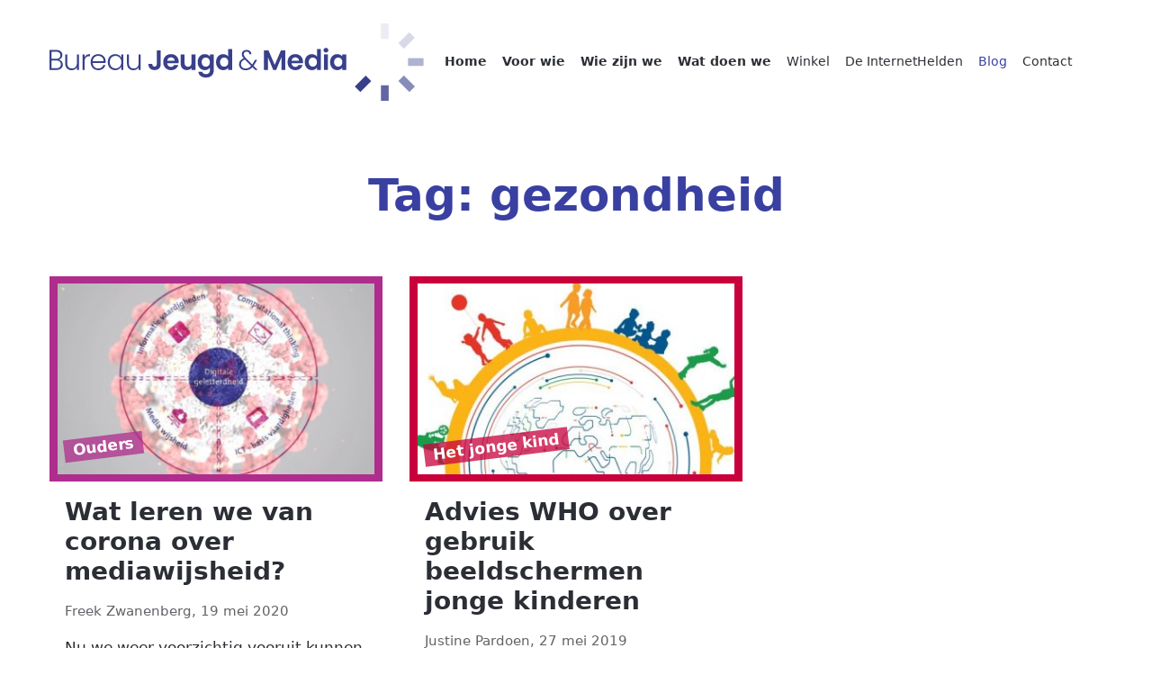

--- FILE ---
content_type: text/html; charset=UTF-8
request_url: https://www.bureaujeugdenmedia.nl/tag/gezondheid/
body_size: 26615
content:
<!DOCTYPE html><html lang="nl-NL"><head><script data-no-optimize="1">var litespeed_docref=sessionStorage.getItem("litespeed_docref");litespeed_docref&&(Object.defineProperty(document,"referrer",{get:function(){return litespeed_docref}}),sessionStorage.removeItem("litespeed_docref"));</script> <meta charset="UTF-8"> <script type="litespeed/javascript">var gform;gform||(document.addEventListener("gform_main_scripts_loaded",function(){gform.scriptsLoaded=!0}),document.addEventListener("gform/theme/scripts_loaded",function(){gform.themeScriptsLoaded=!0}),window.addEventListener("DOMContentLiteSpeedLoaded",function(){gform.domLoaded=!0}),gform={domLoaded:!1,scriptsLoaded:!1,themeScriptsLoaded:!1,isFormEditor:()=>"function"==typeof InitializeEditor,callIfLoaded:function(o){return!(!gform.domLoaded||!gform.scriptsLoaded||!gform.themeScriptsLoaded&&!gform.isFormEditor()||(gform.isFormEditor()&&console.warn("The use of gform.initializeOnLoaded() is deprecated in the form editor context and will be removed in Gravity Forms 3.1."),o(),0))},initializeOnLoaded:function(o){gform.callIfLoaded(o)||(document.addEventListener("gform_main_scripts_loaded",()=>{gform.scriptsLoaded=!0,gform.callIfLoaded(o)}),document.addEventListener("gform/theme/scripts_loaded",()=>{gform.themeScriptsLoaded=!0,gform.callIfLoaded(o)}),window.addEventListener("DOMContentLiteSpeedLoaded",()=>{gform.domLoaded=!0,gform.callIfLoaded(o)}))},hooks:{action:{},filter:{}},addAction:function(o,r,e,t){gform.addHook("action",o,r,e,t)},addFilter:function(o,r,e,t){gform.addHook("filter",o,r,e,t)},doAction:function(o){gform.doHook("action",o,arguments)},applyFilters:function(o){return gform.doHook("filter",o,arguments)},removeAction:function(o,r){gform.removeHook("action",o,r)},removeFilter:function(o,r,e){gform.removeHook("filter",o,r,e)},addHook:function(o,r,e,t,n){null==gform.hooks[o][r]&&(gform.hooks[o][r]=[]);var d=gform.hooks[o][r];null==n&&(n=r+"_"+d.length),gform.hooks[o][r].push({tag:n,callable:e,priority:t=null==t?10:t})},doHook:function(r,o,e){var t;if(e=Array.prototype.slice.call(e,1),null!=gform.hooks[r][o]&&((o=gform.hooks[r][o]).sort(function(o,r){return o.priority-r.priority}),o.forEach(function(o){"function"!=typeof(t=o.callable)&&(t=window[t]),"action"==r?t.apply(null,e):e[0]=t.apply(null,e)})),"filter"==r)return e[0]},removeHook:function(o,r,t,n){var e;null!=gform.hooks[o][r]&&(e=(e=gform.hooks[o][r]).filter(function(o,r,e){return!!(null!=n&&n!=o.tag||null!=t&&t!=o.priority)}),gform.hooks[o][r]=e)}})</script> <meta name="viewport" content="width=device-width, initial-scale=1, shrink-to-fit=no"><link rel="profile" href="http://gmpg.org/xfn/11"><link rel="apple-touch-icon-precomposed" sizes="57x57" href="https://www.bureaujeugdenmedia.nl/wp-content/uploads/2023/04/cropped-BJM_ICON_BLUE_RGB-100x100.png" /><link rel="apple-touch-icon-precomposed" sizes="114x114" href="https://www.bureaujeugdenmedia.nl/wp-content/uploads/2023/04/cropped-BJM_ICON_BLUE_RGB-150x150.png" /><link rel="apple-touch-icon-precomposed" sizes="72x72" href="https://www.bureaujeugdenmedia.nl/wp-content/uploads/2023/04/cropped-BJM_ICON_BLUE_RGB-100x100.png" /><link rel="apple-touch-icon-precomposed" sizes="144x144" href="https://www.bureaujeugdenmedia.nl/wp-content/uploads/2023/04/cropped-BJM_ICON_BLUE_RGB-150x150.png" /><link rel="apple-touch-icon-precomposed" sizes="60x60" href="https://www.bureaujeugdenmedia.nl/wp-content/uploads/2023/04/cropped-BJM_ICON_BLUE_RGB-100x100.png" /><link rel="apple-touch-icon-precomposed" sizes="120x120" href="https://www.bureaujeugdenmedia.nl/wp-content/uploads/2023/04/cropped-BJM_ICON_BLUE_RGB-150x150.png" /><link rel="apple-touch-icon-precomposed" sizes="76x76" href="https://www.bureaujeugdenmedia.nl/wp-content/uploads/2023/04/cropped-BJM_ICON_BLUE_RGB-100x100.png" /><link rel="apple-touch-icon-precomposed" sizes="152x152" href="https://www.bureaujeugdenmedia.nl/wp-content/uploads/2023/04/cropped-BJM_ICON_BLUE_RGB-180x180.png" /><link rel="icon" type="image/png" href="https://www.bureaujeugdenmedia.nl/wp-content/uploads/2023/04/cropped-BJM_ICON_BLUE_RGB-270x270.png" sizes="196x196" /><link rel="icon" type="image/png" href="https://www.bureaujeugdenmedia.nl/wp-content/uploads/2023/04/cropped-BJM_ICON_BLUE_RGB-100x100.png" sizes="96x96" /><link rel="icon" type="image/png" href="https://www.bureaujeugdenmedia.nl/wp-content/uploads/2023/04/cropped-BJM_ICON_BLUE_RGB-32x32.png" sizes="32x32" /><link rel="icon" type="image/png" href="https://www.bureaujeugdenmedia.nl/wp-content/uploads/2023/04/cropped-BJM_ICON_BLUE_RGB-32x32.png" sizes="16x16" /><link rel="icon" type="image/png" href="https://www.bureaujeugdenmedia.nl/wp-content/uploads/2023/04/cropped-BJM_ICON_BLUE_RGB-150x150.png" sizes="128x128" /><meta name="application-name" content="Bureau Jeugd &amp; Media"/><meta name="msapplication-TileColor" content="#ffffff" /><meta name="msapplication-TileImage" content="https://www.bureaujeugdenmedia.nl/wp-content/uploads/2023/04/cropped-BJM_ICON_BLUE_RGB-100x100.png144x144.png" /><meta name="msapplication-square70x70logo" content="https://www.bureaujeugdenmedia.nl/wp-content/uploads/2023/04/cropped-BJM_ICON_BLUE_RGB-100x100.png70x70.png" /><meta name="msapplication-square150x150logo" content="https://www.bureaujeugdenmedia.nl/wp-content/uploads/2023/04/cropped-BJM_ICON_BLUE_RGB-150x150.png" /><meta name="msapplication-wide310x150logo" content="https://www.bureaujeugdenmedia.nl/wp-content/uploads/2023/04/cropped-BJM_ICON_BLUE_RGB.png" /><meta name="msapplication-square310x310logo" content="https://www.bureaujeugdenmedia.nl/wp-content/uploads/2023/04/cropped-BJM_ICON_BLUE_RGB.png" /><meta name='robots' content='index, follow, max-image-preview:large, max-snippet:-1, max-video-preview:-1' /><style>img:is([sizes="auto" i], [sizes^="auto," i]) { contain-intrinsic-size: 3000px 1500px }</style> <script type="litespeed/javascript">window._wca=window._wca||[]</script>  <script id="google_gtagjs-js-consent-mode-data-layer" type="litespeed/javascript">window.dataLayer=window.dataLayer||[];function gtag(){dataLayer.push(arguments)}
gtag('consent','default',{"ad_personalization":"denied","ad_storage":"denied","ad_user_data":"denied","analytics_storage":"denied","functionality_storage":"denied","security_storage":"denied","personalization_storage":"denied","region":["AT","BE","BG","CH","CY","CZ","DE","DK","EE","ES","FI","FR","GB","GR","HR","HU","IE","IS","IT","LI","LT","LU","LV","MT","NL","NO","PL","PT","RO","SE","SI","SK"],"wait_for_update":500});window._googlesitekitConsentCategoryMap={"statistics":["analytics_storage"],"marketing":["ad_storage","ad_user_data","ad_personalization"],"functional":["functionality_storage","security_storage"],"preferences":["personalization_storage"]};window._googlesitekitConsents={"ad_personalization":"denied","ad_storage":"denied","ad_user_data":"denied","analytics_storage":"denied","functionality_storage":"denied","security_storage":"denied","personalization_storage":"denied","region":["AT","BE","BG","CH","CY","CZ","DE","DK","EE","ES","FI","FR","GB","GR","HR","HU","IE","IS","IT","LI","LT","LU","LV","MT","NL","NO","PL","PT","RO","SE","SI","SK"],"wait_for_update":500}</script> <title>gezondheid - Bureau Jeugd &amp; Media</title><link rel="canonical" href="https://www.bureaujeugdenmedia.nl/tag/gezondheid/" /><meta property="og:locale" content="nl_NL" /><meta property="og:type" content="article" /><meta property="og:title" content="gezondheid - Bureau Jeugd &amp; Media" /><meta property="og:url" content="https://www.bureaujeugdenmedia.nl/tag/gezondheid/" /><meta property="og:site_name" content="Bureau Jeugd &amp; Media" /><meta name="twitter:card" content="summary_large_image" /><meta name="twitter:site" content="@JeugdenMedia" /> <script type="application/ld+json" class="yoast-schema-graph">{"@context":"https://schema.org","@graph":[{"@type":"CollectionPage","@id":"https://www.bureaujeugdenmedia.nl/tag/gezondheid/","url":"https://www.bureaujeugdenmedia.nl/tag/gezondheid/","name":"gezondheid - Bureau Jeugd &amp; Media","isPartOf":{"@id":"https://www.bureaujeugdenmedia.nl/#website"},"primaryImageOfPage":{"@id":"https://www.bureaujeugdenmedia.nl/tag/gezondheid/#primaryimage"},"image":{"@id":"https://www.bureaujeugdenmedia.nl/tag/gezondheid/#primaryimage"},"thumbnailUrl":"https://www.bureaujeugdenmedia.nl/wp-content/uploads/2020/05/corona-media.jpeg","breadcrumb":{"@id":"https://www.bureaujeugdenmedia.nl/tag/gezondheid/#breadcrumb"},"inLanguage":"nl-NL"},{"@type":"ImageObject","inLanguage":"nl-NL","@id":"https://www.bureaujeugdenmedia.nl/tag/gezondheid/#primaryimage","url":"https://www.bureaujeugdenmedia.nl/wp-content/uploads/2020/05/corona-media.jpeg","contentUrl":"https://www.bureaujeugdenmedia.nl/wp-content/uploads/2020/05/corona-media.jpeg","width":1218,"height":767,"caption":"Corona en mediawijsheid - Bureau Jeugd & Media 2020"},{"@type":"BreadcrumbList","@id":"https://www.bureaujeugdenmedia.nl/tag/gezondheid/#breadcrumb","itemListElement":[{"@type":"ListItem","position":1,"name":"Home","item":"https://www.bureaujeugdenmedia.nl/"},{"@type":"ListItem","position":2,"name":"gezondheid"}]},{"@type":"WebSite","@id":"https://www.bureaujeugdenmedia.nl/#website","url":"https://www.bureaujeugdenmedia.nl/","name":"Bureau Jeugd & Media","description":"meer over mediawijsheid","publisher":{"@id":"https://www.bureaujeugdenmedia.nl/#organization"},"potentialAction":[{"@type":"SearchAction","target":{"@type":"EntryPoint","urlTemplate":"https://www.bureaujeugdenmedia.nl/?s={search_term_string}"},"query-input":{"@type":"PropertyValueSpecification","valueRequired":true,"valueName":"search_term_string"}}],"inLanguage":"nl-NL"},{"@type":"Organization","@id":"https://www.bureaujeugdenmedia.nl/#organization","name":"Bureau Jeugd & Media","url":"https://www.bureaujeugdenmedia.nl/","logo":{"@type":"ImageObject","inLanguage":"nl-NL","@id":"https://www.bureaujeugdenmedia.nl/#/schema/logo/image/","url":"https://www.bureaujeugdenmedia.nl/wp-content/uploads/2023/12/BJM_A_LOGO_CENTRED_BLUE_RGB.png","contentUrl":"https://www.bureaujeugdenmedia.nl/wp-content/uploads/2023/12/BJM_A_LOGO_CENTRED_BLUE_RGB.png","width":1713,"height":1713,"caption":"Bureau Jeugd & Media"},"image":{"@id":"https://www.bureaujeugdenmedia.nl/#/schema/logo/image/"},"sameAs":["https://x.com/JeugdenMedia","https://www.linkedin.com/company/bureau-jeugd-en-media","https://www.instagram.com/bureaujeugdenmedia/"]}]}</script> <link rel='dns-prefetch' href='//stats.wp.com' /><link rel='dns-prefetch' href='//www.googletagmanager.com' /><link rel='dns-prefetch' href='//fonts.googleapis.com' /><link rel="alternate" type="application/rss+xml" title="Bureau Jeugd &amp; Media &raquo; feed" href="https://www.bureaujeugdenmedia.nl/feed/" /><link rel="alternate" type="application/rss+xml" title="Bureau Jeugd &amp; Media &raquo; reacties feed" href="https://www.bureaujeugdenmedia.nl/comments/feed/" /><link rel="alternate" type="application/rss+xml" title="Bureau Jeugd &amp; Media &raquo; gezondheid tag feed" href="https://www.bureaujeugdenmedia.nl/tag/gezondheid/feed/" /><link data-optimized="2" rel="stylesheet" href="https://www.bureaujeugdenmedia.nl/wp-content/litespeed/css/89b4462803e8cb930423d22bfd5719ca.css?ver=9f78a" /><style id='classic-theme-styles-inline-css'>/*! This file is auto-generated */
.wp-block-button__link{color:#fff;background-color:#32373c;border-radius:9999px;box-shadow:none;text-decoration:none;padding:calc(.667em + 2px) calc(1.333em + 2px);font-size:1.125em}.wp-block-file__button{background:#32373c;color:#fff;text-decoration:none}</style><style id='jetpack-sharing-buttons-style-inline-css'>.jetpack-sharing-buttons__services-list{display:flex;flex-direction:row;flex-wrap:wrap;gap:0;list-style-type:none;margin:5px;padding:0}.jetpack-sharing-buttons__services-list.has-small-icon-size{font-size:12px}.jetpack-sharing-buttons__services-list.has-normal-icon-size{font-size:16px}.jetpack-sharing-buttons__services-list.has-large-icon-size{font-size:24px}.jetpack-sharing-buttons__services-list.has-huge-icon-size{font-size:36px}@media print{.jetpack-sharing-buttons__services-list{display:none!important}}.editor-styles-wrapper .wp-block-jetpack-sharing-buttons{gap:0;padding-inline-start:0}ul.jetpack-sharing-buttons__services-list.has-background{padding:1.25em 2.375em}</style><style id='woocommerce-layout-inline-css'>.infinite-scroll .woocommerce-pagination {
		display: none;
	}</style><style id='woo-checkout-for-digital-goods-inline-css'>.wc-block-checkout__main .wc-block-checkout__order-notes{display:none!important;}</style> <script type="litespeed/javascript" data-src="https://www.bureaujeugdenmedia.nl/wp-includes/js/jquery/jquery.min.js" id="jquery-core-js"></script> <script src="https://stats.wp.com/s-202604.js" id="woocommerce-analytics-js" defer data-wp-strategy="defer"></script>  <script type="litespeed/javascript" data-src="https://www.googletagmanager.com/gtag/js?id=GT-KVHKZ7Z" id="google_gtagjs-js"></script> <script id="google_gtagjs-js-after" type="litespeed/javascript">window.dataLayer=window.dataLayer||[];function gtag(){dataLayer.push(arguments)}
gtag("set","linker",{"domains":["www.bureaujeugdenmedia.nl"]});gtag("js",new Date());gtag("set","developer_id.dZTNiMT",!0);gtag("config","GT-KVHKZ7Z");gtag("config","AW-16789602840");window._googlesitekit=window._googlesitekit||{};window._googlesitekit.throttledEvents=[];window._googlesitekit.gtagEvent=(name,data)=>{var key=JSON.stringify({name,data});if(!!window._googlesitekit.throttledEvents[key]){return}window._googlesitekit.throttledEvents[key]=!0;setTimeout(()=>{delete window._googlesitekit.throttledEvents[key]},5);gtag("event",name,{...data,event_source:"site-kit"})}</script> <link rel="https://api.w.org/" href="https://www.bureaujeugdenmedia.nl/wp-json/" /><link rel="alternate" title="JSON" type="application/json" href="https://www.bureaujeugdenmedia.nl/wp-json/wp/v2/tags/169" /><link rel="EditURI" type="application/rsd+xml" title="RSD" href="https://www.bureaujeugdenmedia.nl/xmlrpc.php?rsd" /><meta name="generator" content="WordPress 6.8.3" /><meta name="generator" content="WooCommerce 10.4.3" /><meta name="generator" content="Site Kit by Google 1.170.0" /><style>img#wpstats{display:none}</style><style>.cmplz-hidden {
					display: none !important;
				}</style><meta name="mobile-web-app-capable" content="yes"><meta name="apple-mobile-web-app-capable" content="yes"><meta name="apple-mobile-web-app-title" content="Bureau Jeugd &amp; Media - meer over mediawijsheid">
<noscript><style>.woocommerce-product-gallery{ opacity: 1 !important; }</style></noscript>
 <script type="litespeed/javascript">(function(w,d,s,l,i){w[l]=w[l]||[];w[l].push({'gtm.start':new Date().getTime(),event:'gtm.js'});var f=d.getElementsByTagName(s)[0],j=d.createElement(s),dl=l!='dataLayer'?'&l='+l:'';j.async=!0;j.src='https://www.googletagmanager.com/gtm.js?id='+i+dl;f.parentNode.insertBefore(j,f)})(window,document,'script','dataLayer','GTM-M79ZHZ7R')</script> <link rel="icon" href="https://www.bureaujeugdenmedia.nl/wp-content/uploads/2023/04/cropped-BJM_ICON_BLUE_RGB-32x32.png" sizes="32x32" /><link rel="icon" href="https://www.bureaujeugdenmedia.nl/wp-content/uploads/2023/04/cropped-BJM_ICON_BLUE_RGB-192x192.png" sizes="192x192" /><link rel="apple-touch-icon" href="https://www.bureaujeugdenmedia.nl/wp-content/uploads/2023/04/cropped-BJM_ICON_BLUE_RGB-180x180.png" /><meta name="msapplication-TileImage" content="https://www.bureaujeugdenmedia.nl/wp-content/uploads/2023/04/cropped-BJM_ICON_BLUE_RGB-270x270.png" /><style id="wp-custom-css">.related  .add-to-cart-container,
.post-type-archive-product  .add-to-cart-container,
.tax-product_cat  .add-to-cart-container {
	display:none;
}</style><link rel="stylesheet" href="//cdn.jsdelivr.net/npm/swiper@9/swiper-bundle.min.css" /> <script type="litespeed/javascript" data-src="//cdn.jsdelivr.net/npm/swiper@9/swiper-bundle.min.js"></script> </head><body class="archive tag tag-gezondheid tag-169 wp-custom-logo wp-embed-responsive wp-theme-understrap wp-child-theme-bjenm theme-understrap woocommerce-no-js group-blog hfeed understrap-no-sidebar" itemscope itemtype="http://schema.org/WebSite">
<noscript>
<iframe data-lazyloaded="1" src="about:blank" data-litespeed-src="https://www.googletagmanager.com/ns.html?id=GTM-M79ZHZ7R" height="0" width="0" style="display:none;visibility:hidden"></iframe>
</noscript><div class="site d-flex flex-column min-vh-100 mw-100 overflow-x-hidden" id="page"><header id="wrapper-navbar" class="sticky-top"><a class="skip-link visually-hidden-focusable" href="#content">
Ga naar de inhoud		</a><nav id="main-nav" class="navbar navbar-expand-lg navbar-light py-4 bg-white bg-opacity-75" aria-labelledby="main-nav-label"><h2 id="main-nav-label" class="screen-reader-text">
Hoofdnavigatie</h2><div class="container px-md-0">
<a href="https://www.bureaujeugdenmedia.nl/" class="col-9 col-lg-4 col-xl-auto" rel="home"><img data-lazyloaded="1" src="[data-uri]" width="430" height="86" data-src="https://www.bureaujeugdenmedia.nl/wp-content/uploads/2023/05/logo-bjenm.svg" decoding="async" class="img-fluid d-none d-md-inline-block" alt="Bureau Jeugd &amp; Media" >
<img data-lazyloaded="1" src="[data-uri]" width="173" height="79" data-src="https://www.bureaujeugdenmedia.nl/wp-content/themes/bjenm/img/logo-mob-bjenm.svg" decoding="async" class="img-fluid d-md-none d-inline-block" alt="Bureau Jeugd &amp; Media" >
</a><button
class="navbar-toggler border-0"
type="button"
data-bs-toggle="offcanvas"
data-bs-target="#navbarNavOffcanvas"
aria-controls="navbarNavOffcanvas"
aria-expanded="false"
aria-label="Open menu"
>
<span class="navbar-toggler-icon"></span>
</button><div class="offcanvas offcanvas-start bg-white border-end-0" tabindex="-1" id="navbarNavOffcanvas" style="width:100%!important"><div class="offcanvas-header justify-content-between py-4">
<img data-lazyloaded="1" src="[data-uri]" width="173" height="79" data-src="https://www.bureaujeugdenmedia.nl/wp-content/themes/bjenm/img/logo-mob-bjenm.svg" decoding="async" class="img-fluid d-md-none d-inline-block" alt="Bureau Jeugd &amp; Media" >
<button
class="btn-close btn-close-primary text-reset"
type="button"
data-bs-dismiss="offcanvas"
aria-label="Sluit menu"
></button></div><div class="offcanvas-body"><div class="menu-main-menu-container"><ul id="main-menu" class="navbar-nav justify-content-end flex-grow-1 pe-3"><li itemscope="itemscope" itemtype="https://www.schema.org/SiteNavigationElement" id="menu-item-7031" class="menu-item menu-item-type-post_type menu-item-object-page menu-item-home menu-item-7031 nav-item"><a title="Home" href="https://www.bureaujeugdenmedia.nl/" class="nav-link text-nowrap">Home</a></li><li itemscope="itemscope" itemtype="https://www.schema.org/SiteNavigationElement" id="menu-item-6088" class="menu-item menu-item-type-post_type menu-item-object-page menu-item-6088 nav-item"><a title="Voor wie" href="https://www.bureaujeugdenmedia.nl/voor-wie/" class="nav-link text-nowrap">Voor wie</a></li><li itemscope="itemscope" itemtype="https://www.schema.org/SiteNavigationElement" id="menu-item-6078" class="wiewezijn menu-item menu-item-type-post_type menu-item-object-page menu-item-6078 nav-item"><a title="Wie zijn we" href="https://www.bureaujeugdenmedia.nl/wie-zijn-we/" class="nav-link text-nowrap">Wie zijn we</a></li><li itemscope="itemscope" itemtype="https://www.schema.org/SiteNavigationElement" id="menu-item-6075" class="ml-lg-3 watwedoen menu-item menu-item-type-post_type menu-item-object-page menu-item-6075 nav-item"><a title="Wat doen we" href="https://www.bureaujeugdenmedia.nl/wat-doen-we/" class="nav-link text-nowrap">Wat doen we</a></li><li itemscope="itemscope" itemtype="https://www.schema.org/SiteNavigationElement" id="menu-item-9325" class="menu-item menu-item-type-post_type menu-item-object-page menu-item-9325 nav-item"><a title="Winkel" href="https://www.bureaujeugdenmedia.nl/winkel/" class="nav-link text-nowrap">Winkel</a></li><li itemscope="itemscope" itemtype="https://www.schema.org/SiteNavigationElement" id="menu-item-6142" class="internethelden menu-item menu-item-type-post_type menu-item-object-page menu-item-6142 nav-item"><a title="De InternetHelden" href="https://www.bureaujeugdenmedia.nl/de-internethelden/" class="nav-link text-nowrap">De InternetHelden</a></li><li itemscope="itemscope" itemtype="https://www.schema.org/SiteNavigationElement" id="menu-item-6077" class="menu-item menu-item-type-post_type menu-item-object-page current_page_parent menu-item-6077 nav-item"><a title="Blog" href="https://www.bureaujeugdenmedia.nl/blog/" class="nav-link text-nowrap">Blog</a></li><li itemscope="itemscope" itemtype="https://www.schema.org/SiteNavigationElement" id="menu-item-6074" class="order-last menu-item menu-item-type-post_type menu-item-object-page menu-item-6074 nav-item"><a title="Contact" href="https://www.bureaujeugdenmedia.nl/contact/" class="nav-link text-nowrap">Contact</a></li><li class="menu-item menu-item-type-post_type menu-item-object-page nav-item wpmenucartli wpmenucart-display-standard menu-item empty-wpmenucart" id="wpmenucartli"><a class="wpmenucart-contents empty-wpmenucart" style="display:none">&nbsp;</a></li></ul></div></div></div></div></nav></header><div id="blog_section" class="container px-md-0 pt-5" id="content" tabindex="-1"><div class="row pb-5"><header class="col col-12 mb-5"><h1 class="text-center text-jmblue">Tag: <span>gezondheid</span></h1></header><article id="post-4209" class="post col-12 col-md-6 col-lg-4  mb-4 d-flex flex-column justify-content-top position-relative border-bottom border-3"><figure class="bg-Ouders w-100 mx-auto d-block p-2 position-relative">
<img data-lazyloaded="1" src="[data-uri]" width="370" height="222" data-src="https://www.bureaujeugdenmedia.nl/wp-content/uploads/2020/05/corona-media-370x222.jpeg" class="w-100 wp-post-image" alt="Corona en mediawijsheid - Bureau Jeugd &amp; Media 2020" decoding="async" fetchpriority="high" /><figcaption class="mb-3">
Ouders</figcaption></figure><h2 class="px-3">Wat leren we van corona over mediawijsheid?</h2><p class="small px-3 pt-2 opacity-75">
Freek Zwanenberg, 19 mei 2020</p><p class="px-3">Nu we weer voorzichtig vooruit kunnen kijken en ook het voortgezet onderwijs weer hervat mag worden, is het tijd voor een gesprek. Thuis en op school. Over de impa&hellip; <a class="stretched-link"
href="https://www.bureaujeugdenmedia.nl/ouders/wat-leren-we-van-corona-over-mediawijsheid/"><strong>Lees
verder</strong></a></p></article><article id="post-3459" class="post col-12 col-md-6 col-lg-4  mb-4 d-flex flex-column justify-content-top position-relative border-bottom border-3"><figure class="bg-Het jonge kind w-100 mx-auto d-block p-2 position-relative">
<img data-lazyloaded="1" src="[data-uri]" width="370" height="222" data-src="https://www.bureaujeugdenmedia.nl/wp-content/uploads/2019/05/WHO-advies-370x222.jpg" class="w-100 wp-post-image" alt="WHO advies - Bureau Jeugd en Media" decoding="async" /><figcaption class="mb-3">
Het jonge kind</figcaption></figure><h2 class="px-3">Advies WHO over gebruik beeldschermen jonge kinderen</h2><p class="small px-3 pt-2 opacity-75">
Justine Pardoen, 27 mei 2019</p><p class="px-3">De Wereld Gezondheidsorganisatie WHO publiceerde onlangs een advies over de mediaopvoeding van kinderen onder de 5 jaar. Een samenvatting met onze reactie. Vorige &hellip; <a class="stretched-link"
href="https://www.bureaujeugdenmedia.nl/het-jonge-kind/advies-beeldschermen-jonge-kinderen/"><strong>Lees
verder</strong></a></p></article><div class="col-12 d-flex justify-content-center pt-5"></div></div></div><div id="acties_section" class="container px-md-0 py-5"><div class="col-12 mb-5 text-center"><h1 class="text-center text-jmpurple">Wilt u ook met ons samenwerken?</h1><p class="mb-0">Vraag hier een offerte aan. Of laat ons hier weten dat u gebeld wilt worden en we bellen u binnen een werkdag terug.</p></div><div class="row grid text-center mx-0"><div class="col g-col-12 g-col-md-6 g-col-xl-4 position-relative text-bg-jmgreen px-0 py-2"><div class="card position-relative text-start text-md-center rounded-0 border-0 d-flex flex-row flex-md-column bg-transparent"><div class="card-body col-3 col-md-12 order-md-last my-auto pb-md-3 mx-auto bg-transparent"><div class="wp-block-image m-auto"><figure class="aligncenter size-large"><a class="stretched-link d-block" href="/diensten/ouderavonden/"><img data-lazyloaded="1" src="[data-uri]" decoding="async" width="20" height="30" data-src="/wp-content/uploads/2023/05/triangle-right.svg"></a></figure></div></div><div class="card-header card-header bg-transparent col-9 col-md-12 border-0  ps-0 pe-4 px-md-4"><h3 class="wp-block-heading my-0 display-4 py-3 pt-md-3 pb-md-0 text-white">Ik wil een ouderavond</h3></div></div></div><div class="col g-col-12 g-col-md-6 g-col-xl-4 position-relative text-bg-jmgreen px-0 py-2"><div class="card position-relative text-start text-md-center rounded-0 border-0 d-flex flex-row flex-md-column bg-transparent"><div class="card-body col-3 col-md-12 order-md-last my-auto pb-md-3 mx-auto bg-transparent"><div class="m-auto"><figure class="aligncenter size-large">
<a class="stretched-link d-block" href="#" data-bs-toggle="modal" data-bs-target="#AfspraakPlannen" role="button"><img data-lazyloaded="1" src="[data-uri]" decoding="async" width="20" height="30" data-src="/wp-content/uploads/2023/05/triangle-right.svg"></a></figure></div></div><div class="card-header card-header bg-transparent col-9 col-md-12 border-0  ps-0 pe-4 px-md-4"><h3 class="my-0 display-4 py-3 pt-md-3 pb-md-0 text-white">Ik wil gebeld worden</h3></div></div></div><div class="col g-col-12 g-col-md-6 g-col-xl-4 position-relative text-bg-jmgreen px-0 py-2"><div class="card position-relative text-start text-md-center rounded-0 border-0 d-flex flex-row flex-md-column bg-transparent"><div class="card-body col-3 col-md-12 order-md-last my-auto pb-md-3 mx-auto bg-transparent"><div class="m-auto"><figure class="aligncenter size-large">
<a class="stretched-link d-block"  href="#" data-bs-toggle="modal" data-bs-target="#AfspraakPlannen" role="button"><img data-lazyloaded="1" src="[data-uri]" decoding="async" width="20" height="30" data-src="/wp-content/uploads/2023/05/triangle-right.svg"></a></figure></div></div><div class="card-header card-header bg-transparent col-9 col-md-12 border-0  ps-0 pe-4 px-md-4"><h3 class="my-0 display-4 py-3 pt-md-3 pb-md-0 text-white">Ik wil een offerte aanvragen</h3></div></div></div></div></div><div class="wrapper pt-0" id="wrapper-footer-full" role="complementary"><div id="praatkaartenfooterbanner" class="bg-jmblue position-relative" style="background-image:url(https://www.bureaujeugdenmedia.nl/wp-content/uploads/2024/11/praatkaarten-achtergrond-2-e1731789955690.png);background-repeat:repeat;background-position:0% 50%"><div class="container"><div class="row"><div class="col col-12 position-relative text-center py-3">
<a class="link-primary h4 text-decoration-none stretched-link" href="/praatkaarten/" target="_blank" rel="noreferrer noopener">Nieuw: Praatkaarten</a></div></div></div></div><div id="nieuwsbrief" class="bg-jmpink position-relative"><div class="container"><div class="row mx-auto position-relative"><div class="col col-12 col-md-4 col-lg-3  d-flex flex-column align-content-center"><figure class="wp-block-image size-large is-resized m-auto"><img data-lazyloaded="1" src="[data-uri]" decoding="async" data-src="https://www.bureaujeugdenmedia.nl/wp-content/uploads/2023/05/Enveloppe.svg" alt="" class="wp-image-6307" style="width:236px;height:236px"/></figure></div><div class="col col-12 col-md-6 col-lg-6 d-flex align-items-center text-center text-md-left"><p class="display-2 text-white fw-normal my-auto">Meld je aan voor onze nieuwsbrief</p></div><div class="col col-12  col-md-2 col-lg-3 d-flex align-items-end">
<a class="btn btn-sm btn-primary rounded-0 mt-mb-auto stretched-link my-4 ms-auto ms-md-0 d-inline-flex" href="/nieuwsbrief/" role="button">Aanmelden</a></div></div></div></div><div id="footer" class="bg-jmpurple py-5"><div class="container"><div class="row mx-auto position-relative pb-5"><div class="col col-12 col-md-4 border-end border-white text-white py-4 py-md-0"><p><strong>Menu</strong></p><p><a href="https://www.bureaujeugdenmedia.nl/" data-type="page" data-id="6162">Home</a><br><a href="https://www.bureaujeugdenmedia.nl/voor-wie/" data-type="page" data-id="158">Voor wie</a><br><a href="https://www.bureaujeugdenmedia.nl/wie-zijn-we/" data-type="page" data-id="28">Wie we zijn</a><br><a href="https://www.bureaujeugdenmedia.nl/wat-doen-we/" data-type="page" data-id="6072">Wat we doen</a><br><a href="https://www.bureaujeugdenmedia.nl/winkel/" data-type="page" data-id="10">Winkel</a><a href="https://www.bureaujeugdenmedia.nl/wat-doen-we/" data-type="page" data-id="6072"><br></a><a href="https://www.bureaujeugdenmedia.nl/de-internethelden/" data-type="page" data-id="6140">De InternetHelden</a><br><a href="https://www.bureaujeugdenmedia.nl/blog/" data-type="page" data-id="22" target="_blank" rel="noreferrer noopener">Blog</a><br><a href="https://www.bureaujeugdenmedia.nl/contact/" data-type="page" data-id="32">Contact</a></p></div><div class="col col-12 col-md-4 border-end border-white text-white py-4 py-md-0"><p><strong>Samenwerken</strong></p><p><a href="https://www.bureaujeugdenmedia.nl/voorwaarden/" data-type="page" data-id="167">Lees hier onze algemene voorwaarden</a><br><a href="https://www.bureaujeugdenmedia.nl/wp-content/uploads/2023/12/Herziene-privacyverklaring-juni-2023-BJM.pdf" data-type="URL" data-id="https://www.bureaujeugdenmedia.nl/wp-content/uploads/2018/03/Privacyverklaring-BJM-maart-2018.pdf" target="_blank" rel="noreferrer noopener nofollow">Hier vindt u onze privacyverklaring</a><br><a href="https://www.bureaujeugdenmedia.nl/cookiebeleid-eu/">Cookiebeleid</a></p><p class="mt-auto"><strong>Contact</strong><br>Adres: Planetenbaan 20-71, Maarssen<br>Telefoon: 06 4209 5963<br>E-mail: <a href="mailto:info@bureaujeugdenmedia.nl">info@bureaujeugdenmedia.nl </a></p><p class="mb-0">KvK: 84378352</p></div><div class="col col-12 col-md-4 text-white py-4 py-md-0 ps-md-4 position-relative  order-first order-md-last"><p><strong>Zoeken binnen de website</strong></p><form role="search" method="get" action="https://www.bureaujeugdenmedia.nl/" class="wp-block-search__button-inside wp-block-search__text-button mw-100 border-0 wp-block-search"    ><label class="wp-block-search__label screen-reader-text" for="wp-block-search__input-1" >Zoeken</label><div class="wp-block-search__inside-wrapper input-group " ><input class="wp-block-search__input form-control" id="wp-block-search__input-1" placeholder="" value="" type="search" name="s" data-rlvlive="true" data-rlvparentel="#rlvlive_1" data-rlvconfig="default" required /><div class="input-group-append"><button aria-label="Zoek" class="wp-block-search__button btn btn-primary text-white wp-element-button" type="submit" >Zoek</button></div></div><span class="relevanssi-live-search-instructions">Als de resultaten voor automatisch aanvullen beschikbaar zijn, gebruik de pijlen om omhoog en omlaag te gaan naar de gewenste pagina. Touch-apparaat gebruikers, bewegen door aanraking of met veegbewegingen.</span><div id="rlvlive_1"></div></form><p></p><p><strong>Volg ons</strong></p><figure class="wp-block-image size-large is-resized me-2 d-inline-block"><a href="https://www.linkedin.com/company/bureau-jeugd-en-media" target="_blank" rel=" noreferrer noopener"><img data-lazyloaded="1" src="[data-uri]" decoding="async" width="410" height="410" data-src="https://www.bureaujeugdenmedia.nl/wp-content/uploads/2023/11/linkedin.svg" alt="" class="wp-image-8711" style="width:44px;height:44px"/></a></figure><figure class="wp-block-image size-large is-resized me-2 d-inline-block"><a href="https://www.instagram.com/bureaujeugdenmedia/" target="_blank" rel=" noreferrer noopener"><img data-lazyloaded="1" src="[data-uri]" decoding="async" width="410" height="410" data-src="https://www.bureaujeugdenmedia.nl/wp-content/uploads/2023/11/instagram.svg" alt="" class="wp-image-8709" style="width:44px;height:44px"/></a></figure></div><div class="col col-12 order-last"><div class="col col-12 pb-5 pt-5"><p class="small text-white text-center fw-light">© Bureau Jeugd &amp; Media</p></div></div></div></div></div></div><div id="AfspraakPlannen" class="modal fade" tabindex="-1" role="dialog" aria-labelledby="AfspraakPlannenLabel" aria-hidden="true"><div class="modal-dialog modal-lg vh-100 modal-dialog-scrollable m-0 top-0 bottom-0 end-0" role="document" style="min-height:100vh;"><div class="modal-content rounded-0 border-0 shadow-lg bg-teal-100 h-100"><div class="modal-header p-md-4 text-primary border-bottom display-6">Offerte aanvragen <button type="button" class="btn-close align-self-center" data-bs-dismiss="modal" aria-label="Close"></button></div><div class="modal-body p-md-4"><div></div><div class='gf_browser_chrome gform_wrapper gravity-theme gform-theme--no-framework' data-form-theme='gravity-theme' data-form-index='0' id='gform_wrapper_1' style='display:none'><div id='gf_1' class='gform_anchor' tabindex='-1'></div><form method='post' enctype='multipart/form-data' target='gform_ajax_frame_1' id='gform_1'  action='/tag/gezondheid/#gf_1' data-formid='1' novalidate><div id='gf_progressbar_wrapper_1' class='gf_progressbar_wrapper' data-start-at-zero=''><p class="gf_progressbar_title">Stap <span class='gf_step_current_page'>1</span> van <span class='gf_step_page_count'>5</span><span class='gf_step_page_name'></span></p><div class='gf_progressbar gf_progressbar_custom' aria-hidden='true'><div class='gf_progressbar_percentage percentbar_custom percentbar_20' style='width:20%; color:#fff; background-color:#3940a1;'><span>20%</span></div></div></div><div class='gform-body gform_body'><div id='gform_page_1_1' class='gform_page ' data-js='page-field-id-0' ><div class='gform_page_fields'><div id='gform_fields_1' class='gform_fields top_label form_sublabel_above description_below validation_below'><div id="field_1_43" class="gfield gfield--type-honeypot gform_validation_container field_sublabel_above gfield--has-description field_description_below field_validation_below gfield_visibility_visible"  ><label class='gfield_label gform-field-label' for='input_1_43'>Email</label><div class='ginput_container'><input name='input_43' id='input_1_43' type='text' value='' autocomplete='new-password'/></div><div class='gfield_description' id='gfield_description_1_43'>Dit veld is bedoeld voor validatiedoeleinden en moet niet worden gewijzigd.</div></div><div id="field_1_26" class="gfield gfield--type-section gfield--input-type-section gsection border-0 p-0 m-0 field_sublabel_above gfield--has-description field_description_below field_validation_below gfield_visibility_visible"  ><h3 class="gsection_title">Kom in contact met ons</h3><div class='gsection_description' id='gfield_description_1_26'><p>Wat goed dat u aan de slag gaat met mediaopvoeding en mediawijsheid. We helpen u graag verder!</p><p>In het formulier kunt u kiezen uit ons aanbod. Geef aan wanneer en voor welke doelgroep u onze expertise wilt inzetten.</p><p>Vul daarna school-  en contactgegevens in, dan komen wij bij u terug met een passend voorstel.</p></div></div></div></div><div class='gform-page-footer gform_page_footer top_label'>
<input type='button' id='gform_next_button_1_32' class='gform_next_button gform-theme-button button' onclick='gform.submission.handleButtonClick(this);' data-submission-type='next' value='Start de aanvraag'  /></div></div><div id='gform_page_1_2' class='gform_page' data-js='page-field-id-32' style='display:none;'><div class='gform_page_fields'><div id='gform_fields_1_2' class='gform_fields top_label form_sublabel_above description_below validation_below'><fieldset id="field_1_25" class="gfield gfield--type-checkbox gfield--type-choice gfield--input-type-checkbox gfield--width-full bg-light p-3 rounded-3 small gfield_contains_required field_sublabel_above gfield--has-description field_description_above field_validation_below gfield_visibility_visible"  ><legend class='gfield_label gform-field-label gfield_label_before_complex' >Ik kom graag in contact met Bureau Jeugd &amp; Media over:<span class="gfield_required"><span class="gfield_required gfield_required_text">(Vereist)</span></span></legend><div class='gfield_description' id='gfield_description_1_25'>Selecteer één of meer diensten</div><div class='ginput_container ginput_container_checkbox'><div class='gfield_checkbox ' id='input_1_25'><div class='gchoice gchoice_1_25_1'>
<input class='gfield-choice-input' name='input_25.1' type='checkbox'  value='Een BJM ouderavond'  id='choice_1_25_1'   aria-describedby="gfield_description_1_25"/>
<label for='choice_1_25_1' id='label_1_25_1' class='gform-field-label gform-field-label--type-inline'>Een BJM ouderavond</label></div><div class='gchoice gchoice_1_25_2'>
<input class='gfield-choice-input' name='input_25.2' type='checkbox'  value='Een lezing voor ouders of jeugdprofessionals'  id='choice_1_25_2'   />
<label for='choice_1_25_2' id='label_1_25_2' class='gform-field-label gform-field-label--type-inline'>Een lezing voor ouders of jeugdprofessionals</label></div><div class='gchoice gchoice_1_25_3'>
<input class='gfield-choice-input' name='input_25.3' type='checkbox'  value='Een workshop of training voor onderwijs- of jeugdprofessionals'  id='choice_1_25_3'   />
<label for='choice_1_25_3' id='label_1_25_3' class='gform-field-label gform-field-label--type-inline'>Een workshop of training voor onderwijs- of jeugdprofessionals</label></div><div class='gchoice gchoice_1_25_4'>
<input class='gfield-choice-input' name='input_25.4' type='checkbox'  value='Gastlessen voor PO, VO of MBO'  id='choice_1_25_4'   />
<label for='choice_1_25_4' id='label_1_25_4' class='gform-field-label gform-field-label--type-inline'>Gastlessen voor PO, VO of MBO</label></div><div class='gchoice gchoice_1_25_5'>
<input class='gfield-choice-input' name='input_25.5' type='checkbox'  value='Een dagvoorzitter of gespreksleider'  id='choice_1_25_5'   />
<label for='choice_1_25_5' id='label_1_25_5' class='gform-field-label gform-field-label--type-inline'>Een dagvoorzitter of gespreksleider</label></div><div class='gchoice gchoice_1_25_6'>
<input class='gfield-choice-input' name='input_25.6' type='checkbox'  value='Telefonische afspraak BJM aanbod'  id='choice_1_25_6'   />
<label for='choice_1_25_6' id='label_1_25_6' class='gform-field-label gform-field-label--type-inline'>Telefonische afspraak BJM aanbod</label></div><div class='gchoice gchoice_1_25_7'>
<input class='gfield-choice-input' name='input_25.7' type='checkbox'  value='Anders, nl:'  id='choice_1_25_7'   />
<label for='choice_1_25_7' id='label_1_25_7' class='gform-field-label gform-field-label--type-inline'>Anders, nl:</label></div></div></div></fieldset><div id="field_1_22" class="gfield gfield--type-textarea gfield--input-type-textarea gfield--width-full gfield_contains_required field_sublabel_above gfield--no-description field_description_below field_validation_below gfield_visibility_visible"  ><label class='gfield_label gform-field-label' for='input_1_22'>Schrijf hier uw vraag, voorstel of suggestie<span class="gfield_required"><span class="gfield_required gfield_required_text">(Vereist)</span></span></label><div class='ginput_container ginput_container_textarea'><textarea name='input_22' id='input_1_22' class='textarea small'     aria-required="true" aria-invalid="false"   rows='10' cols='50'></textarea></div></div></div></div><div class='gform-page-footer gform_page_footer top_label'>
<input type='button' id='gform_previous_button_1_21' class='gform_previous_button gform-theme-button gform-theme-button--secondary button' onclick='gform.submission.handleButtonClick(this);' data-submission-type='previous' value='Vorige'  /> <input type='button' id='gform_next_button_1_21' class='gform_next_button gform-theme-button button' onclick='gform.submission.handleButtonClick(this);' data-submission-type='next' value='Volgende'  /></div></div><div id='gform_page_1_3' class='gform_page' data-js='page-field-id-21' style='display:none;'><div class='gform_page_fields'><div id='gform_fields_1_3' class='gform_fields top_label form_sublabel_above description_below validation_below'><div id="field_1_8" class="gfield gfield--type-section gfield--input-type-section gsection border-0 p-0 field_sublabel_above gfield--has-description field_description_below field_validation_below gfield_visibility_visible"  ><h3 class="gsection_title">Uw aanvraag</h3><div class='gsection_description' id='gfield_description_1_8'>Welke expertise wenst u van Bureau Jeugd en Media?</div></div><div id="field_1_3" class="gfield gfield--type-textarea gfield--input-type-textarea gfield--width-full gfield_contains_required field_sublabel_above gfield--has-description field_description_below hidden_label field_validation_below gfield_visibility_visible"  ><label class='gfield_label gform-field-label' for='input_1_3'>Doelgroep<span class="gfield_required"><span class="gfield_required gfield_required_text">(Vereist)</span></span></label><div class='ginput_container ginput_container_textarea'><textarea name='input_3' id='input_1_3' class='textarea small'  aria-describedby="gfield_description_1_3"   aria-required="true" aria-invalid="false"   rows='10' cols='50'></textarea></div><div class='gfield_description' id='gfield_description_1_3'>Schrijf in het kort met welk doel u de aanvraag doet</div></div><div id="field_1_41" class="gfield gfield--type-select gfield--input-type-select gfield--width-full gfield_contains_required field_sublabel_above gfield--has-description field_description_below field_validation_below gfield_visibility_visible"  ><label class='gfield_label gform-field-label' for='input_1_41'>Doelgroep<span class="gfield_required"><span class="gfield_required gfield_required_text">(Vereist)</span></span></label><div class='ginput_container ginput_container_select'><select name='input_41' id='input_1_41' class='large gfield_select'  aria-describedby="gfield_description_1_41"  aria-required="true" aria-invalid="false" ><option value='' selected='selected' class='gf_placeholder'>Maak een keuze..</option><option value='Ouders' >Ouders</option><option value='Docenten / leerkrachten' >Docenten / leerkrachten</option><option value='Leerlingen onderbouw' >Leerlingen onderbouw</option><option value='Leerlingen bovenbouw' >Leerlingen bovenbouw</option><option value='Anders / overig' >Anders / overig</option></select></div><div class='gfield_description' id='gfield_description_1_41'>Voor wie is deze aanvraag bedoeld? Bijv. leerlingen, ouders, docenten etc.</div></div><div id="field_1_33" class="gfield gfield--type-select gfield--input-type-select gfield--width-full gfield_contains_required field_sublabel_above gfield--has-description field_description_below field_validation_below gfield_visibility_visible"  ><label class='gfield_label gform-field-label' for='input_1_33'>Wanneer wilt u deze dienst inzetten<span class="gfield_required"><span class="gfield_required gfield_required_text">(Vereist)</span></span></label><div class='ginput_container ginput_container_select'><select name='input_33' id='input_1_33' class='large gfield_select'  aria-describedby="gfield_description_1_33"  aria-required="true" aria-invalid="false" ><option value='' selected='selected' class='gf_placeholder'>Selecteer wanneer</option><option value='Weet ik nog niet, ik ben me nog aan het oriënteren' >Weet ik nog niet, ik ben me nog aan het oriënteren</option><option value='Op korte termijn, binnen nu en enkele weken' >Op korte termijn, binnen nu en enkele weken</option><option value='Over een half jaar' >Over een half jaar</option><option value='Volgend schooljaar' >Volgend schooljaar</option><option value='Het zit anders' >Het zit anders</option></select></div><div class='gfield_description' id='gfield_description_1_33'>Geef aan wanneer ongeveer u deze dienst wilt inzetten</div></div><div id="field_1_34" class="gfield gfield--type-textarea gfield--input-type-textarea gfield--width-full gfield_contains_required field_sublabel_above gfield--has-description field_description_below hidden_label field_validation_below gfield_visibility_visible"  ><label class='gfield_label gform-field-label' for='input_1_34'>Dienst inzetten ander moment<span class="gfield_required"><span class="gfield_required gfield_required_text">(Vereist)</span></span></label><div class='ginput_container ginput_container_textarea'><textarea name='input_34' id='input_1_34' class='textarea small'  aria-describedby="gfield_description_1_34"   aria-required="true" aria-invalid="false"   rows='10' cols='50'></textarea></div><div class='gfield_description' id='gfield_description_1_34'>Licht uw keuze toe</div></div><div id="field_1_39" class="gfield gfield--type-date gfield--input-type-date gfield--input-type-datepicker gfield--datepicker-default-icon gfield--width-full field_sublabel_above gfield--no-description field_description_below field_validation_below gfield_visibility_visible"  ><label class='gfield_label gform-field-label' for='input_1_39'>Op welke datum vind dit plaats?</label><div class='ginput_container ginput_container_date'>
<input name='input_39' id='input_1_39' type='text' value='' class='datepicker gform-datepicker dmy_dash datepicker_with_icon gdatepicker_with_icon'   placeholder='dd-mm-yyyy' aria-describedby="input_1_39_date_format" aria-invalid="false" />
<span id='input_1_39_date_format' class='screen-reader-text'>DD dash MM dash JJJJ</span></div>
<input type='hidden' id='gforms_calendar_icon_input_1_39' class='gform_hidden' value='https://www.bureaujeugdenmedia.nl/wp-content/plugins/gravityforms/images/datepicker/datepicker.svg'/></div><fieldset id="field_1_38" class="gfield gfield--type-list gfield--input-type-list gfield--width-full field_sublabel_above gfield--has-description field_description_below field_validation_below gfield_visibility_visible"  ><legend class='gfield_label gform-field-label' >Indien er meerdere data zijn, vul deze aan:</legend><div class='ginput_container ginput_container_list ginput_list '><div class='gfield_list gfield_list_container'><div class="gfield_list_groups"><div class='gfield_list_row_odd gfield_list_group gform-grid-row'><div class='gfield_list_group_item gfield_list_cell gfield_list_38_cell1 gform-grid-col' ><input aria-invalid='false'  aria-describedby="gfield_description_1_38" aria-label='Indien er meerdere data zijn, vul deze aan:, Rij 1' data-aria-label-template='Indien er meerdere data zijn, vul deze aan:, Rij {0}' type='text' name='input_38[]' value=''   /></div><div class='gfield_list_icons gform-grid-col'>   <button type='button'  class='add_list_item ' aria-label='Nog een rij toevoegen' onclick='gformAddListItem(this, 4)'>Toevoegen</button>   <button type='button'  class='delete_list_item' aria-label='Verwijder rij 1' data-aria-label-template='Verwijder rij {0}' onclick='gformDeleteListItem(this, 4)' style="visibility:hidden;">Verwijder</button></div></div></div></div></div><div class='gfield_description' id='gfield_description_1_38'>dd-mm-jjjj</div></fieldset></div></div><div class='gform-page-footer gform_page_footer top_label'>
<input type='button' id='gform_previous_button_1_31' class='gform_previous_button gform-theme-button gform-theme-button--secondary button' onclick='gform.submission.handleButtonClick(this);' data-submission-type='previous' value='Vorige'  /> <input type='button' id='gform_next_button_1_31' class='gform_next_button gform-theme-button button' onclick='gform.submission.handleButtonClick(this);' data-submission-type='next' value='Volgende'  /></div></div><div id='gform_page_1_4' class='gform_page' data-js='page-field-id-31' style='display:none;'><div class='gform_page_fields'><div id='gform_fields_1_4' class='gform_fields top_label form_sublabel_above description_below validation_below'><div id="field_1_7" class="gfield gfield--type-section gfield--input-type-section gsection border-0 p-0 field_sublabel_above gfield--has-description field_description_below field_validation_below gfield_visibility_visible"  ><h3 class="gsection_title">Gegevens van de school of organisatie</h3><div class='gsection_description' id='gfield_description_1_7'>Vul hier de naam en het adres van de school, scholengemeenschap of organisatie in</div></div><div id="field_1_13" class="gfield gfield--type-text gfield--input-type-text gfield--width-half gfield_contains_required field_sublabel_above gfield--no-description field_description_below field_validation_below gfield_visibility_visible"  ><label class='gfield_label gform-field-label' for='input_1_13'>School<span class="gfield_required"><span class="gfield_required gfield_required_text">(Vereist)</span></span></label><div class='ginput_container ginput_container_text'><input name='input_13' id='input_1_13' type='text' value='' class='large'    placeholder='Organisatie, scholengemeenschap of school' aria-required="true" aria-invalid="false"   /></div></div><div id="field_1_42" class="gfield gfield--type-text gfield--input-type-text gfield--width-half field_sublabel_above gfield--no-description field_description_below field_validation_below gfield_visibility_visible"  ><label class='gfield_label gform-field-label' for='input_1_42'>KVK nummer</label><div class='ginput_container ginput_container_text'><input name='input_42' id='input_1_42' type='text' value='' class='large'    placeholder='Indien beschikbaar'  aria-invalid="false"   /></div></div><fieldset id="field_1_4" class="gfield gfield--type-address gfield--input-type-address gfield--width-full gfield_contains_required field_sublabel_hidden_label gfield--no-description field_description_below field_validation_below gfield_visibility_visible"  ><legend class='gfield_label gform-field-label gfield_label_before_complex' >Adres<span class="gfield_required"><span class="gfield_required gfield_required_text">(Vereist)</span></span></legend><div class='ginput_complex ginput_container has_street has_city has_zip ginput_container_address gform-grid-row' id='input_1_4' >
<span class='ginput_full address_line_1 ginput_address_line_1 gform-grid-col' id='input_1_4_1_container' >
<input type='text' name='input_4.1' id='input_1_4_1' value=''   placeholder='Straat + huisnummer' aria-required='true'   autocomplete="address-line1" />
<label for='input_1_4_1' id='input_1_4_1_label' class='gform-field-label gform-field-label--type-sub hidden_sub_label screen-reader-text'>Straat + huisnummer</label>
</span><span class='ginput_left address_zip ginput_address_zip gform-grid-col' id='input_1_4_5_container' >
<input type='text' name='input_4.5' id='input_1_4_5' value=''   placeholder='Postcode' aria-required='true'   autocomplete="postal-code" />
<label for='input_1_4_5' id='input_1_4_5_label' class='gform-field-label gform-field-label--type-sub hidden_sub_label screen-reader-text'>Postcode</label>
</span><span class='ginput_right address_city ginput_address_city gform-grid-col' id='input_1_4_3_container' >
<input type='text' name='input_4.3' id='input_1_4_3' value=''   placeholder='Plaats' aria-required='true'   autocomplete="address-level2" />
<label for='input_1_4_3' id='input_1_4_3_label' class='gform-field-label gform-field-label--type-sub hidden_sub_label screen-reader-text'>Plaats</label>
</span><input type='hidden' class='gform_hidden' name='input_4.4' id='input_1_4_4' value=''/><input type='hidden' class='gform_hidden' name='input_4.6' id='input_1_4_6' value='Nederland' /><div class='gf_clear gf_clear_complex'></div></div></fieldset></div></div><div class='gform-page-footer gform_page_footer top_label'>
<input type='button' id='gform_previous_button_1_18' class='gform_previous_button gform-theme-button gform-theme-button--secondary button' onclick='gform.submission.handleButtonClick(this);' data-submission-type='previous' value='Vorige'  /> <input type='button' id='gform_next_button_1_18' class='gform_next_button gform-theme-button button' onclick='gform.submission.handleButtonClick(this);' data-submission-type='next' value='Volgende'  /></div></div><div id='gform_page_1_5' class='gform_page' data-js='page-field-id-18' style='display:none;'><div class='gform_page_fields'><div id='gform_fields_1_5' class='gform_fields top_label form_sublabel_above description_below validation_below'><div id="field_1_14" class="gfield gfield--type-section gfield--input-type-section gsection border-0 p-0 field_sublabel_above gfield--has-description field_description_below field_validation_below gfield_visibility_visible"  ><h3 class="gsection_title">Contactgegevens</h3><div class='gsection_description' id='gfield_description_1_14'>Vul hier de gegevens van u of de betreffende contactpersoon in.</div></div><fieldset id="field_1_16" class="gfield gfield--type-name gfield--input-type-name gfield--width-full gfield_contains_required field_sublabel_hidden_label gfield--no-description field_description_below field_validation_below gfield_visibility_visible"  ><legend class='gfield_label gform-field-label gfield_label_before_complex' >Uw naam<span class="gfield_required"><span class="gfield_required gfield_required_text">(Vereist)</span></span></legend><div class='ginput_complex ginput_container ginput_container--name no_prefix has_first_name no_middle_name has_last_name no_suffix gf_name_has_2 ginput_container_name gform-grid-row' id='input_1_16'>
<span id='input_1_16_3_container' class='name_first gform-grid-col gform-grid-col--size-auto' >
<input type='text' name='input_16.3' id='input_1_16_3' value=''   aria-required='true'   placeholder='Voornaam' autocomplete="given-name" />
<label for='input_1_16_3' class='gform-field-label gform-field-label--type-sub hidden_sub_label screen-reader-text'>Voornaam</label>
</span>
<span id='input_1_16_6_container' class='name_last gform-grid-col gform-grid-col--size-auto' >
<input type='text' name='input_16.6' id='input_1_16_6' value=''   aria-required='true'   placeholder='Achternaam' autocomplete="family-name" />
<label for='input_1_16_6' class='gform-field-label gform-field-label--type-sub hidden_sub_label screen-reader-text'>Achternaam</label>
</span></div></fieldset><div id="field_1_2" class="gfield gfield--type-email gfield--input-type-email gfield--width-half gfield_contains_required field_sublabel_above gfield--no-description field_description_below field_validation_below gfield_visibility_visible"  ><label class='gfield_label gform-field-label' for='input_1_2'>E-mailadres<span class="gfield_required"><span class="gfield_required gfield_required_text">(Vereist)</span></span></label><div class='ginput_container ginput_container_email'>
<input name='input_2' id='input_1_2' type='email' value='' class='large'   placeholder='E-mailadres' aria-required="true" aria-invalid="false"  /></div></div><div id="field_1_5" class="gfield gfield--type-phone gfield--input-type-phone gfield--width-half gfield_contains_required field_sublabel_above gfield--no-description field_description_below field_validation_below gfield_visibility_visible"  ><label class='gfield_label gform-field-label' for='input_1_5'>Telefoonnummer<span class="gfield_required"><span class="gfield_required gfield_required_text">(Vereist)</span></span></label><div class='ginput_container ginput_container_phone'><input name='input_5' id='input_1_5' type='tel' value='' class='large'  placeholder='Mobiele telefoonnummer' aria-required="true" aria-invalid="false"  autocomplete="tel" /></div></div><div id="field_1_29" class="gfield gfield--type-html gfield--input-type-html gfield--width-full small gfield_html gfield_no_follows_desc field_sublabel_above gfield--no-description field_description_below field_validation_below gfield_visibility_visible"  >Meld je ook aan voor onze maandelijkse nieuwsbrief met nieuws over de online jeugdcultuur en tips voor mediawijze gesprekken thuis en op school.</div><fieldset id="field_1_15" class="gfield gfield--type-checkbox gfield--type-choice gfield--input-type-checkbox gfield--width-full field_sublabel_above gfield--no-description field_description_below hidden_label field_validation_below gfield_visibility_visible"  ><legend class='gfield_label gform-field-label gfield_label_before_complex' >Akkoord nieuwsbrief</legend><div class='ginput_container ginput_container_checkbox'><div class='gfield_checkbox ' id='input_1_15'><div class='gchoice gchoice_1_15_1'>
<input class='gfield-choice-input' name='input_15.1' type='checkbox'  value='nieuwsbrief'  id='choice_1_15_1'   />
<label for='choice_1_15_1' id='label_1_15_1' class='gform-field-label gform-field-label--type-inline'>Ik ontvang graag de nieuwsbrief van Bureau Jeugd &amp; Media</label></div></div></div></fieldset></div></div><div class='gform-page-footer gform_page_footer top_label'><input type='submit' id='gform_previous_button_1' class='gform_previous_button gform-theme-button gform-theme-button--secondary button' onclick='gform.submission.handleButtonClick(this);' data-submission-type='previous' value='Vorige'  /> <input type='submit' id='gform_submit_button_1' class='gform_button button' onclick='gform.submission.handleButtonClick(this);' data-submission-type='submit' value='Versturen'  /> <input type='hidden' name='gform_ajax' value='form_id=1&amp;title=&amp;description=&amp;tabindex=0&amp;theme=gravity-theme&amp;styles={&quot;theme&quot;:&quot;gravity-theme&quot;,&quot;inputPrimaryColor&quot;:&quot;#204ce5&quot;,&quot;labelFontSize&quot;:&quot;16&quot;,&quot;descriptionFontSize&quot;:&quot;16&quot;}&amp;hash=baab25772694456c1fe1016315a16f01' />
<input type='hidden' class='gform_hidden' name='gform_submission_method' data-js='gform_submission_method_1' value='iframe' />
<input type='hidden' class='gform_hidden' name='gform_theme' data-js='gform_theme_1' id='gform_theme_1' value='gravity-theme' />
<input type='hidden' class='gform_hidden' name='gform_style_settings' data-js='gform_style_settings_1' id='gform_style_settings_1' value='{&quot;theme&quot;:&quot;gravity-theme&quot;,&quot;inputPrimaryColor&quot;:&quot;#204ce5&quot;,&quot;labelFontSize&quot;:&quot;16&quot;,&quot;descriptionFontSize&quot;:&quot;16&quot;}' />
<input type='hidden' class='gform_hidden' name='is_submit_1' value='1' />
<input type='hidden' class='gform_hidden' name='gform_submit' value='1' />
<input type='hidden' class='gform_hidden' name='gform_unique_id' value='' />
<input type='hidden' class='gform_hidden' name='state_1' value='[base64]' />
<input type='hidden' autocomplete='off' class='gform_hidden' name='gform_target_page_number_1' id='gform_target_page_number_1' value='2' />
<input type='hidden' autocomplete='off' class='gform_hidden' name='gform_source_page_number_1' id='gform_source_page_number_1' value='1' />
<input type='hidden' name='gform_field_values' value='' /></div></div></div></form></div>
<iframe data-lazyloaded="1" src="about:blank" style='display:none;width:0px;height:0px;' data-litespeed-src='about:blank' name='gform_ajax_frame_1' id='gform_ajax_frame_1' title='Dit iframe bevat de vereiste logica om Ajax aangedreven Gravity Forms te verwerken.'></iframe> <script type="litespeed/javascript">gform.initializeOnLoaded(function(){gformInitSpinner(1,'https://www.bureaujeugdenmedia.nl/wp-content/plugins/gravityforms/images/spinner.svg',!0);jQuery('#gform_ajax_frame_1').on('load',function(){var contents=jQuery(this).contents().find('*').html();var is_postback=contents.indexOf('GF_AJAX_POSTBACK')>=0;if(!is_postback){return}var form_content=jQuery(this).contents().find('#gform_wrapper_1');var is_confirmation=jQuery(this).contents().find('#gform_confirmation_wrapper_1').length>0;var is_redirect=contents.indexOf('gformRedirect(){')>=0;var is_form=form_content.length>0&&!is_redirect&&!is_confirmation;var mt=parseInt(jQuery('html').css('margin-top'),10)+parseInt(jQuery('body').css('margin-top'),10)+100;if(is_form){form_content.find('form').css('opacity',0);jQuery('#gform_wrapper_1').html(form_content.html());if(form_content.hasClass('gform_validation_error')){jQuery('#gform_wrapper_1').addClass('gform_validation_error')}else{jQuery('#gform_wrapper_1').removeClass('gform_validation_error')}setTimeout(function(){jQuery(document).scrollTop(jQuery('#gform_wrapper_1').offset().top-mt)},50);if(window.gformInitDatepicker){gformInitDatepicker()}if(window.gformInitPriceFields){gformInitPriceFields()}var current_page=jQuery('#gform_source_page_number_1').val();gformInitSpinner(1,'https://www.bureaujeugdenmedia.nl/wp-content/plugins/gravityforms/images/spinner.svg',!0);jQuery(document).trigger('gform_page_loaded',[1,current_page]);window.gf_submitting_1=!1}else if(!is_redirect){var confirmation_content=jQuery(this).contents().find('.GF_AJAX_POSTBACK').html();if(!confirmation_content){confirmation_content=contents}jQuery('#gform_wrapper_1').replaceWith(confirmation_content);jQuery(document).scrollTop(jQuery('#gf_1').offset().top-mt);jQuery(document).trigger('gform_confirmation_loaded',[1]);window.gf_submitting_1=!1;wp.a11y.speak(jQuery('#gform_confirmation_message_1').text())}else{jQuery('#gform_1').append(contents);if(window.gformRedirect){gformRedirect()}}jQuery(document).trigger("gform_pre_post_render",[{formId:"1",currentPage:"current_page",abort:function(){this.preventDefault()}}]);if(event&&event.defaultPrevented){return}const gformWrapperDiv=document.getElementById("gform_wrapper_1");if(gformWrapperDiv){const visibilitySpan=document.createElement("span");visibilitySpan.id="gform_visibility_test_1";gformWrapperDiv.insertAdjacentElement("afterend",visibilitySpan)}const visibilityTestDiv=document.getElementById("gform_visibility_test_1");let postRenderFired=!1;function triggerPostRender(){if(postRenderFired){return}postRenderFired=!0;gform.core.triggerPostRenderEvents(1,current_page);if(visibilityTestDiv){visibilityTestDiv.parentNode.removeChild(visibilityTestDiv)}}function debounce(func,wait,immediate){var timeout;return function(){var context=this,args=arguments;var later=function(){timeout=null;if(!immediate)func.apply(context,args);};var callNow=immediate&&!timeout;clearTimeout(timeout);timeout=setTimeout(later,wait);if(callNow)func.apply(context,args);}}const debouncedTriggerPostRender=debounce(function(){triggerPostRender()},200);if(visibilityTestDiv&&visibilityTestDiv.offsetParent===null){const observer=new MutationObserver((mutations)=>{mutations.forEach((mutation)=>{if(mutation.type==='attributes'&&visibilityTestDiv.offsetParent!==null){debouncedTriggerPostRender();observer.disconnect()}})});observer.observe(document.body,{attributes:!0,childList:!1,subtree:!0,attributeFilter:['style','class'],})}else{triggerPostRender()}})})</script> </div></div></div></div></div></div></div> <script type="speculationrules">{"prefetch":[{"source":"document","where":{"and":[{"href_matches":"\/*"},{"not":{"href_matches":["\/wp-*.php","\/wp-admin\/*","\/wp-content\/uploads\/*","\/wp-content\/*","\/wp-content\/plugins\/*","\/wp-content\/themes\/bjenm\/*","\/wp-content\/themes\/understrap\/*","\/*\\?(.+)"]}},{"not":{"selector_matches":"a[rel~=\"nofollow\"]"}},{"not":{"selector_matches":".no-prefetch, .no-prefetch a"}}]},"eagerness":"conservative"}]}</script> <a rel="nofollow" style="display:none" href="https://www.bureaujeugdenmedia.nl/?blackhole=680b792855" title="Do NOT follow this link or you will be banned from the site!">Bureau Jeugd &amp; Media</a><div id="cmplz-cookiebanner-container"><div class="cmplz-cookiebanner cmplz-hidden banner-1 bottom-right-view-preferences optin cmplz-center cmplz-categories-type-view-preferences" aria-modal="true" data-nosnippet="true" role="dialog" aria-live="polite" aria-labelledby="cmplz-header-1-optin" aria-describedby="cmplz-message-1-optin"><div class="cmplz-header"><div class="cmplz-logo"><img data-lazyloaded="1" src="[data-uri]" width="350" height="100" data-src="https://www.bureaujeugdenmedia.nl/wp-content/uploads/2023/12/cookie-logo.png" class="attachment-cmplz_banner_image size-cmplz_banner_image" alt="Bureau Jeugd &amp; Media" decoding="async" /></div><div class="cmplz-title" id="cmplz-header-1-optin">Beheer cookie toestemming</div><div class="cmplz-close" tabindex="0" role="button" aria-label="Dialoogvenster sluiten">
<svg aria-hidden="true" focusable="false" data-prefix="fas" data-icon="times" class="svg-inline--fa fa-times fa-w-11" role="img" xmlns="http://www.w3.org/2000/svg" viewBox="0 0 352 512"><path fill="currentColor" d="M242.72 256l100.07-100.07c12.28-12.28 12.28-32.19 0-44.48l-22.24-22.24c-12.28-12.28-32.19-12.28-44.48 0L176 189.28 75.93 89.21c-12.28-12.28-32.19-12.28-44.48 0L9.21 111.45c-12.28 12.28-12.28 32.19 0 44.48L109.28 256 9.21 356.07c-12.28 12.28-12.28 32.19 0 44.48l22.24 22.24c12.28 12.28 32.2 12.28 44.48 0L176 322.72l100.07 100.07c12.28 12.28 32.2 12.28 44.48 0l22.24-22.24c12.28-12.28 12.28-32.19 0-44.48L242.72 256z"></path></svg></div></div><div class="cmplz-divider cmplz-divider-header"></div><div class="cmplz-body"><div class="cmplz-message" id="cmplz-message-1-optin"><p>Om de beste ervaringen te bieden, gebruiken wij technologieën zoals cookies om informatie over je apparaat op te slaan en/of te raadplegen. Door in te stemmen met deze technologieën kunnen wij gegevens zoals surfgedrag of unieke ID's op deze site verwerken. Als u geen toestemming geeft of uw toestemming intrekt, kan dit een nadelige invloed hebben op bepaalde functies en mogelijkheden. &nbsp;</p></div><div class="cmplz-categories">
<details class="cmplz-category cmplz-functional" >
<summary>
<span class="cmplz-category-header">
<span class="cmplz-category-title">Functioneel</span>
<span class='cmplz-always-active'>
<span class="cmplz-banner-checkbox">
<input type="checkbox"
id="cmplz-functional-optin"
data-category="cmplz_functional"
class="cmplz-consent-checkbox cmplz-functional"
size="40"
value="1"/>
<label class="cmplz-label" for="cmplz-functional-optin"><span class="screen-reader-text">Functioneel</span></label>
</span>
Altijd actief							</span>
<span class="cmplz-icon cmplz-open">
<svg xmlns="http://www.w3.org/2000/svg" viewBox="0 0 448 512"  height="18" ><path d="M224 416c-8.188 0-16.38-3.125-22.62-9.375l-192-192c-12.5-12.5-12.5-32.75 0-45.25s32.75-12.5 45.25 0L224 338.8l169.4-169.4c12.5-12.5 32.75-12.5 45.25 0s12.5 32.75 0 45.25l-192 192C240.4 412.9 232.2 416 224 416z"/></svg>
</span>
</span>
</summary><div class="cmplz-description">
<span class="cmplz-description-functional">De technische opslag of toegang is strikt noodzakelijk voor het legitieme doel het gebruik mogelijk te maken van een specifieke dienst waarom de abonnee of gebruiker uitdrukkelijk heeft gevraagd, of met als enig doel de uitvoering van de transmissie van een communicatie over een elektronisch communicatienetwerk.</span></div>
</details><details class="cmplz-category cmplz-preferences" >
<summary>
<span class="cmplz-category-header">
<span class="cmplz-category-title">Voorkeuren</span>
<span class="cmplz-banner-checkbox">
<input type="checkbox"
id="cmplz-preferences-optin"
data-category="cmplz_preferences"
class="cmplz-consent-checkbox cmplz-preferences"
size="40"
value="1"/>
<label class="cmplz-label" for="cmplz-preferences-optin"><span class="screen-reader-text">Voorkeuren</span></label>
</span>
<span class="cmplz-icon cmplz-open">
<svg xmlns="http://www.w3.org/2000/svg" viewBox="0 0 448 512"  height="18" ><path d="M224 416c-8.188 0-16.38-3.125-22.62-9.375l-192-192c-12.5-12.5-12.5-32.75 0-45.25s32.75-12.5 45.25 0L224 338.8l169.4-169.4c12.5-12.5 32.75-12.5 45.25 0s12.5 32.75 0 45.25l-192 192C240.4 412.9 232.2 416 224 416z"/></svg>
</span>
</span>
</summary><div class="cmplz-description">
<span class="cmplz-description-preferences">De technische opslag of toegang is noodzakelijk voor het legitieme doel voorkeuren op te slaan die niet door de abonnee of gebruiker zijn aangevraagd.</span></div>
</details><details class="cmplz-category cmplz-statistics" >
<summary>
<span class="cmplz-category-header">
<span class="cmplz-category-title">Statistieken</span>
<span class="cmplz-banner-checkbox">
<input type="checkbox"
id="cmplz-statistics-optin"
data-category="cmplz_statistics"
class="cmplz-consent-checkbox cmplz-statistics"
size="40"
value="1"/>
<label class="cmplz-label" for="cmplz-statistics-optin"><span class="screen-reader-text">Statistieken</span></label>
</span>
<span class="cmplz-icon cmplz-open">
<svg xmlns="http://www.w3.org/2000/svg" viewBox="0 0 448 512"  height="18" ><path d="M224 416c-8.188 0-16.38-3.125-22.62-9.375l-192-192c-12.5-12.5-12.5-32.75 0-45.25s32.75-12.5 45.25 0L224 338.8l169.4-169.4c12.5-12.5 32.75-12.5 45.25 0s12.5 32.75 0 45.25l-192 192C240.4 412.9 232.2 416 224 416z"/></svg>
</span>
</span>
</summary><div class="cmplz-description">
<span class="cmplz-description-statistics">De technische opslag of toegang die uitsluitend voor statistische doeleinden wordt gebruikt.</span>
<span class="cmplz-description-statistics-anonymous">De technische opslag of toegang die uitsluitend wordt gebruikt voor anonieme statistische doeleinden. Zonder dagvaarding, vrijwillige naleving door uw Internet Service Provider, of aanvullende gegevens van een derde partij, kan informatie die alleen voor dit doel wordt opgeslagen of opgehaald gewoonlijk niet worden gebruikt om je te identificeren.</span></div>
</details>
<details class="cmplz-category cmplz-marketing" >
<summary>
<span class="cmplz-category-header">
<span class="cmplz-category-title">Marketing</span>
<span class="cmplz-banner-checkbox">
<input type="checkbox"
id="cmplz-marketing-optin"
data-category="cmplz_marketing"
class="cmplz-consent-checkbox cmplz-marketing"
size="40"
value="1"/>
<label class="cmplz-label" for="cmplz-marketing-optin"><span class="screen-reader-text">Marketing</span></label>
</span>
<span class="cmplz-icon cmplz-open">
<svg xmlns="http://www.w3.org/2000/svg" viewBox="0 0 448 512"  height="18" ><path d="M224 416c-8.188 0-16.38-3.125-22.62-9.375l-192-192c-12.5-12.5-12.5-32.75 0-45.25s32.75-12.5 45.25 0L224 338.8l169.4-169.4c12.5-12.5 32.75-12.5 45.25 0s12.5 32.75 0 45.25l-192 192C240.4 412.9 232.2 416 224 416z"/></svg>
</span>
</span>
</summary><div class="cmplz-description">
<span class="cmplz-description-marketing">De technische opslag of toegang is nodig om gebruikersprofielen op te stellen voor het verzenden van reclame, of om de gebruiker op een site of over verschillende sites te volgen voor soortgelijke marketingdoeleinden.</span></div>
</details></div></div><div class="cmplz-links cmplz-information"><ul><li><a class="cmplz-link cmplz-manage-options cookie-statement" href="#" data-relative_url="#cmplz-manage-consent-container">Beheer opties</a></li><li><a class="cmplz-link cmplz-manage-third-parties cookie-statement" href="#" data-relative_url="#cmplz-cookies-overview">Beheer diensten</a></li><li><a class="cmplz-link cmplz-manage-vendors tcf cookie-statement" href="#" data-relative_url="#cmplz-tcf-wrapper">Beheer {vendor_count} leveranciers</a></li><li><a class="cmplz-link cmplz-external cmplz-read-more-purposes tcf" target="_blank" rel="noopener noreferrer nofollow" href="https://cookiedatabase.org/tcf/purposes/" aria-label="Lees meer over TCF-doelen op Cookie Database">Lees meer over deze doeleinden</a></li></ul></div><div class="cmplz-divider cmplz-footer"></div><div class="cmplz-buttons">
<button class="cmplz-btn cmplz-accept">Accepteren</button>
<button class="cmplz-btn cmplz-deny">Weigeren</button>
<button class="cmplz-btn cmplz-view-preferences">Bekijk voorkeuren</button>
<button class="cmplz-btn cmplz-save-preferences">Voorkeuren bewaren</button>
<a class="cmplz-btn cmplz-manage-options tcf cookie-statement" href="#" data-relative_url="#cmplz-manage-consent-container">Bekijk voorkeuren</a></div><div class="cmplz-documents cmplz-links"><ul><li><a class="cmplz-link cookie-statement" href="#" data-relative_url="">{title}</a></li><li><a class="cmplz-link privacy-statement" href="#" data-relative_url="">{title}</a></li><li><a class="cmplz-link impressum" href="#" data-relative_url="">{title}</a></li></ul></div></div></div><div id="cmplz-manage-consent" data-nosnippet="true"><button class="cmplz-btn cmplz-hidden cmplz-manage-consent manage-consent-1">Beheer toestemming</button></div><script id="mcjs" type="litespeed/javascript">!function(c,h,i,m,p){m=c.createElement(h),p=c.getElementsByTagName(h)[0],m.async=1,m.src=i,p.parentNode.insertBefore(m,p)}(document,"script","https://chimpstatic.com/mcjs-connected/js/users/b7203c580e301a7228f724c06/3b1e2853f1ae143ad8c824999.js")</script> <style type="text/css">.relevanssi-live-search-results {
				opacity: 0;
				transition: opacity .25s ease-in-out;
				-moz-transition: opacity .25s ease-in-out;
				-webkit-transition: opacity .25s ease-in-out;
				height: 0;
				overflow: hidden;
				z-index: 9999995; /* Exceed SearchWP Modal Search Form overlay. */
				position: absolute;
				display: none;
			}

			.relevanssi-live-search-results-showing {
				display: block;
				opacity: 1;
				height: auto;
				overflow: auto;
			}

			.relevanssi-live-search-no-results, .relevanssi-live-search-didyoumean {
				padding: 0 1em;
			}</style> <script type="litespeed/javascript">(function(){var c=document.body.className;c=c.replace(/woocommerce-no-js/,'woocommerce-js');document.body.className=c})()</script> <script id="wpmenucart-js-extra" type="litespeed/javascript">var wpmenucart_ajax={"ajaxurl":"https:\/\/www.bureaujeugdenmedia.nl\/wp-admin\/admin-ajax.php","nonce":"ee6ef9592f"}</script> <script id="wpmenucart-ajax-assist-js-extra" type="litespeed/javascript">var wpmenucart_ajax_assist={"shop_plugin":"woocommerce","always_display":""}</script> <script id="woocommerce-js-extra" type="litespeed/javascript">var woocommerce_params={"ajax_url":"\/wp-admin\/admin-ajax.php","wc_ajax_url":"\/?wc-ajax=%%endpoint%%","i18n_password_show":"Wachtwoord weergeven","i18n_password_hide":"Wachtwoord verbergen"}</script> <script id="mailchimp-woocommerce-js-extra" type="litespeed/javascript">var mailchimp_public_data={"site_url":"https:\/\/www.bureaujeugdenmedia.nl","ajax_url":"https:\/\/www.bureaujeugdenmedia.nl\/wp-admin\/admin-ajax.php","disable_carts":"1","subscribers_only":"","language":"nl","allowed_to_set_cookies":""}</script> <script id="wc-order-attribution-js-extra" type="litespeed/javascript">var wc_order_attribution={"params":{"lifetime":1.0e-5,"session":30,"base64":!1,"ajaxurl":"https:\/\/www.bureaujeugdenmedia.nl\/wp-admin\/admin-ajax.php","prefix":"wc_order_attribution_","allowTracking":!1},"fields":{"source_type":"current.typ","referrer":"current_add.rf","utm_campaign":"current.cmp","utm_source":"current.src","utm_medium":"current.mdm","utm_content":"current.cnt","utm_id":"current.id","utm_term":"current.trm","utm_source_platform":"current.plt","utm_creative_format":"current.fmt","utm_marketing_tactic":"current.tct","session_entry":"current_add.ep","session_start_time":"current_add.fd","session_pages":"session.pgs","session_count":"udata.vst","user_agent":"udata.uag"}}</script> <script id="wp-consent-api-js-extra" type="litespeed/javascript">var consent_api={"consent_type":"optin","waitfor_consent_hook":"","cookie_expiration":"30","cookie_prefix":"wp_consent","services":[]}</script> <script id="wp-consent-api-integration-js-before" type="litespeed/javascript">window.wc_order_attribution.params.consentCategory="marketing"</script> <script id="relevanssi-live-search-client-js-extra" type="litespeed/javascript">var relevanssi_live_search_params=[];relevanssi_live_search_params={"ajaxurl":"https:\/\/www.bureaujeugdenmedia.nl\/wp-admin\/admin-ajax.php","config":{"default":{"input":{"delay":300,"min_chars":3},"results":{"position":"bottom","width":"auto","offset":{"x":0,"y":5},"static_offset":!0}}},"msg_no_config_found":"Geen geldige Relevanssi Live Search configuratie gevonden!","msg_loading_results":"Zoekresultaten aan het laden.","messages_template":"<div class=\"live-ajax-messages\">\n\t<div id=\"relevanssi-live-ajax-search-spinner\"><\/div>\n<\/div>\n"}</script> <script id="googlesitekit-events-provider-woocommerce-js-before" type="litespeed/javascript">window._googlesitekit.wcdata=window._googlesitekit.wcdata||{};window._googlesitekit.wcdata.products=[];window._googlesitekit.wcdata.add_to_cart=null;window._googlesitekit.wcdata.currency="EUR";window._googlesitekit.wcdata.eventsToTrack=["add_to_cart","purchase"]</script> <script id="jetpack-stats-js-before" type="litespeed/javascript">_stq=window._stq||[];_stq.push(["view",{"v":"ext","blog":"79828265","post":"0","tz":"1","srv":"www.bureaujeugdenmedia.nl","arch_tag":"gezondheid","arch_results":"2","j":"1:15.4"}]);_stq.push(["clickTrackerInit","79828265","0"])</script> <script src="https://stats.wp.com/e-202604.js" id="jetpack-stats-js" defer data-wp-strategy="defer"></script> <script id="cmplz-cookiebanner-js-extra" type="litespeed/javascript">var complianz={"prefix":"cmplz_","user_banner_id":"1","set_cookies":[],"block_ajax_content":"","banner_version":"30","version":"7.4.4.2","store_consent":"","do_not_track_enabled":"1","consenttype":"optin","region":"eu","geoip":"","dismiss_timeout":"","disable_cookiebanner":"","soft_cookiewall":"1","dismiss_on_scroll":"","cookie_expiry":"365","url":"https:\/\/www.bureaujeugdenmedia.nl\/wp-json\/complianz\/v1\/","locale":"lang=nl&locale=nl_NL","set_cookies_on_root":"","cookie_domain":"","current_policy_id":"31","cookie_path":"\/","categories":{"statistics":"statistieken","marketing":"marketing"},"tcf_active":"","placeholdertext":"Klik om {category} cookies te accepteren en deze inhoud in te schakelen","css_file":"https:\/\/www.bureaujeugdenmedia.nl\/wp-content\/uploads\/complianz\/css\/banner-{banner_id}-{type}.css?v=30","page_links":{"eu":{"cookie-statement":{"title":"Cookiebeleid ","url":"https:\/\/www.bureaujeugdenmedia.nl\/cookiebeleid-eu\/"},"privacy-statement":{"title":"Privacyverklaring","url":"https:\/\/www.bureaujeugdenmedia.nl\/wp-content\/uploads\/2023\/12\/Herziene-privacyverklaring-juni-2023-BJM.pdf"},"impressum":{"title":"Contact","url":"https:\/\/www.bureaujeugdenmedia.nl\/contact\/"}},"us":{"impressum":{"title":"Contact","url":"https:\/\/www.bureaujeugdenmedia.nl\/contact\/"}},"uk":{"impressum":{"title":"Contact","url":"https:\/\/www.bureaujeugdenmedia.nl\/contact\/"}},"ca":{"impressum":{"title":"Contact","url":"https:\/\/www.bureaujeugdenmedia.nl\/contact\/"}},"au":{"impressum":{"title":"Contact","url":"https:\/\/www.bureaujeugdenmedia.nl\/contact\/"}},"za":{"impressum":{"title":"Contact","url":"https:\/\/www.bureaujeugdenmedia.nl\/contact\/"}},"br":{"impressum":{"title":"Contact","url":"https:\/\/www.bureaujeugdenmedia.nl\/contact\/"}}},"tm_categories":"","forceEnableStats":"","preview":"","clean_cookies":"","aria_label":"Klik om {category} cookies te accepteren en deze inhoud in te schakelen"}</script> <script id="cmplz-cookiebanner-js-after" type="litespeed/javascript">let cmplzBlockedContent=document.querySelector('.cmplz-blocked-content-notice');if(cmplzBlockedContent){cmplzBlockedContent.addEventListener('click',function(event){event.stopPropagation()})}</script> <script id="wp-i18n-js-after" type="litespeed/javascript">wp.i18n.setLocaleData({'text direction\u0004ltr':['ltr']})</script> <script id="wp-a11y-js-translations" type="litespeed/javascript">(function(domain,translations){var localeData=translations.locale_data[domain]||translations.locale_data.messages;localeData[""].domain=domain;wp.i18n.setLocaleData(localeData,domain)})("default",{"translation-revision-date":"2025-11-12 09:30:06+0000","generator":"GlotPress\/4.0.3","domain":"messages","locale_data":{"messages":{"":{"domain":"messages","plural-forms":"nplurals=2; plural=n != 1;","lang":"nl"},"Notifications":["Meldingen"]}},"comment":{"reference":"wp-includes\/js\/dist\/a11y.js"}})</script> <script defer='defer' src="https://www.bureaujeugdenmedia.nl/wp-content/plugins/gravityforms/js/jquery.json.min.js" id="gform_json-js"></script> <script id="gform_gravityforms-js-extra" type="litespeed/javascript">var gform_i18n={"datepicker":{"days":{"monday":"Ma","tuesday":"Di","wednesday":"Wo","thursday":"Do","friday":"Vr","saturday":"Za","sunday":"Zo"},"months":{"january":"Januari","february":"Februari","march":"Maart","april":"April","may":"Mei","june":"Juni","july":"Juli","august":"Augustus","september":"September","october":"Oktober","november":"November","december":"December"},"firstDay":1,"iconText":"Selecteer een datum"}};var gf_legacy_multi=[];var gform_gravityforms={"strings":{"invalid_file_extension":"Dit bestandstype is niet toegestaan. Moet \u00e9\u00e9n van de volgende zijn:","delete_file":"Dit bestand verwijderen","in_progress":"in behandeling","file_exceeds_limit":"Bestand overschrijdt limiet bestandsgrootte","illegal_extension":"Dit type bestand is niet toegestaan.","max_reached":"Maximale aantal bestanden bereikt","unknown_error":"Er was een probleem bij het opslaan van het bestand op de server","currently_uploading":"Wacht tot het uploaden is voltooid","cancel":"Annuleren","cancel_upload":"Deze upload annuleren","cancelled":"Geannuleerd","error":"Fout","message":"Bericht"},"vars":{"images_url":"https:\/\/www.bureaujeugdenmedia.nl\/wp-content\/plugins\/gravityforms\/images"}};var gf_global={"gf_currency_config":{"name":"Euro","symbol_left":"","symbol_right":"&#8364;","symbol_padding":" ","thousand_separator":".","decimal_separator":",","decimals":2,"code":"EUR"},"base_url":"https:\/\/www.bureaujeugdenmedia.nl\/wp-content\/plugins\/gravityforms","number_formats":[],"spinnerUrl":"https:\/\/www.bureaujeugdenmedia.nl\/wp-content\/plugins\/gravityforms\/images\/spinner.svg","version_hash":"7f9efe3250696800a3e4288ad5564a32","strings":{"newRowAdded":"Nieuwe rij toegevoegd.","rowRemoved":"Rij verwijderd","formSaved":"Het formulier is opgeslagen. De inhoud bevat de link om terug te keren en het formulier in te vullen."}}</script> <script id="gform_conditional_logic-js-extra" type="litespeed/javascript">var gf_legacy={"is_legacy":""}</script> <script defer='defer' src="https://www.bureaujeugdenmedia.nl/wp-content/plugins/gravityforms/js/placeholders.jquery.min.js" id="gform_placeholder-js"></script> <script id="gform_gravityforms_theme-js-extra" type="litespeed/javascript">var gform_theme_config={"common":{"form":{"honeypot":{"version_hash":"7f9efe3250696800a3e4288ad5564a32"},"ajax":{"ajaxurl":"https:\/\/www.bureaujeugdenmedia.nl\/wp-admin\/admin-ajax.php","ajax_submission_nonce":"7fbf03744b","i18n":{"step_announcement":"Stap %1$s van %2$s, %3$s","unknown_error":"Er was een onbekende fout bij het verwerken van je aanvraag. Probeer het opnieuw."}}}},"hmr_dev":"","public_path":"https:\/\/www.bureaujeugdenmedia.nl\/wp-content\/plugins\/gravityforms\/assets\/js\/dist\/","config_nonce":"e3781a634e"}</script> <script data-cfasync="false">window.dFlipLocation = 'https://www.bureaujeugdenmedia.nl/wp-content/plugins/3d-flipbook-dflip-lite/assets/';
            window.dFlipWPGlobal = {"text":{"toggleSound":"Zet geluid aan\/uit","toggleThumbnails":"Toggle thumbnails","toggleOutline":"Toggle outline\/bookmark","previousPage":"Vorige pagina","nextPage":"Volgende pagina","toggleFullscreen":"Toggle volledig scherm","zoomIn":"Inzoomen","zoomOut":"Uitzoomen","toggleHelp":"Toggle help","singlePageMode":"Modus enkele pagina","doublePageMode":"Modus dubbele pagina","downloadPDFFile":"PDF bestand downloaden","gotoFirstPage":"Naar de eerste pagina","gotoLastPage":"Naar de laatste pagina","share":"Delen","mailSubject":"Ik wilde dat je dit flipboek zou zien","mailBody":"Bekijk deze site {{url}}","loading":"DearFlip: aan het laden "},"viewerType":"flipbook","moreControls":"download,pageMode,startPage,endPage,sound","hideControls":"","scrollWheel":"false","backgroundColor":"#777","backgroundImage":"","height":"auto","paddingLeft":"20","paddingRight":"20","controlsPosition":"bottom","duration":800,"soundEnable":"true","enableDownload":"true","showSearchControl":"false","showPrintControl":"false","enableAnnotation":false,"enableAnalytics":"false","webgl":"true","hard":"none","maxTextureSize":"1600","rangeChunkSize":"524288","zoomRatio":1.5,"stiffness":3,"pageMode":"0","singlePageMode":"0","pageSize":"0","autoPlay":"false","autoPlayDuration":5000,"autoPlayStart":"false","linkTarget":"2","sharePrefix":"flipbook-"};</script> <script type="litespeed/javascript">(function(){window.wcAnalytics=window.wcAnalytics||{};const wcAnalytics=window.wcAnalytics;wcAnalytics.assets_url='https://www.bureaujeugdenmedia.nl/wp-content/plugins/jetpack/jetpack_vendor/automattic/woocommerce-analytics/src/../build/';wcAnalytics.trackEndpoint='https://www.bureaujeugdenmedia.nl/wp-json/woocommerce-analytics/v1/track';wcAnalytics.commonProps={"blog_id":79828265,"store_id":"89efa572-965d-406d-ade4-51826c69b060","ui":null,"url":"https://www.bureaujeugdenmedia.nl","woo_version":"10.4.3","wp_version":"6.8.3","store_admin":0,"device":"desktop","store_currency":"EUR","timezone":"Europe/Amsterdam","is_guest":1};wcAnalytics.eventQueue=[];wcAnalytics.features={ch:!1,sessionTracking:!1,proxy:!1,};wcAnalytics.breadcrumbs=["Berichten getagged \u0026ldquo;gezondheid\u0026rdquo;"];wcAnalytics.pages={isAccountPage:!1,isCart:!1,}})()</script> <script type="litespeed/javascript">gform.initializeOnLoaded(function(){jQuery(document).on('gform_post_render',function(event,formId,currentPage){if(formId==1){gf_global.number_formats[1]={"26":{"price":!1,"value":!1},"32":{"price":!1,"value":!1},"25":{"price":!1,"value":!1},"22":{"price":!1,"value":!1},"21":{"price":!1,"value":!1},"8":{"price":!1,"value":!1},"3":{"price":!1,"value":!1},"41":{"price":!1,"value":!1},"33":{"price":!1,"value":!1},"34":{"price":!1,"value":!1},"39":{"price":!1,"value":!1},"38":{"price":!1,"value":!1},"31":{"price":!1,"value":!1},"7":{"price":!1,"value":!1},"13":{"price":!1,"value":!1},"42":{"price":!1,"value":!1},"4":{"price":!1,"value":!1},"18":{"price":!1,"value":!1},"14":{"price":!1,"value":!1},"16":{"price":!1,"value":!1},"2":{"price":!1,"value":!1},"5":{"price":!1,"value":!1},"29":{"price":!1,"value":!1},"15":{"price":!1,"value":!1}};if(window.jQuery){if(!window.gf_form_conditional_logic)window.gf_form_conditional_logic=new Array();window.gf_form_conditional_logic[1]={logic:{22:{"field":{"enabled":!0,"actionType":"show","logicType":"any","rules":[{"fieldId":"25","operator":"is","value":"Anders, nl:"}]},"nextButton":null,"section":null},34:{"field":{"enabled":!0,"actionType":"show","logicType":"any","rules":[{"fieldId":"33","operator":"is","value":"Het zit anders"}]},"nextButton":null,"section":""},39:{"field":{"enabled":!0,"actionType":"hide","logicType":"any","rules":[{"fieldId":"33","operator":"is","value":""},{"fieldId":"33","operator":"is","value":"Weet ik nog niet, ik ben me nog aan het ori\u00ebnteren"},{"fieldId":"33","operator":"is","value":"Het zit anders"}]},"nextButton":null,"section":""},38:{"field":{"enabled":!0,"actionType":"hide","logicType":"any","rules":[{"fieldId":"33","operator":"is","value":""},{"fieldId":"33","operator":"is","value":"Weet ik nog niet, ik ben me nog aan het ori\u00ebnteren"},{"fieldId":"33","operator":"is","value":"Het zit anders"}]},"nextButton":null,"section":""}},dependents:{22:[22],34:[34],39:[39],38:[38]},animation:0,defaults:{"4":{"4.1":"","4.2":"","4.3":"","4.4":"","4.5":"","4.6":"Nederland"},"16":{"16.2":"","16.3":"","16.4":"","16.6":"","16.8":""}},fields:{"26":[],"32":[],"25":[22],"22":[],"21":[],"8":[],"3":[],"41":[],"33":[34,39,38],"34":[],"39":[],"38":[],"31":[],"7":[],"13":[],"42":[],"4":[],"18":[],"14":[],"16":[],"2":[],"5":[],"29":[],"15":[]}};if(!window.gf_number_format)window.gf_number_format='decimal_comma';jQuery(document).ready(function(){gform.utils.trigger({event:'gform/conditionalLogic/init/start',native:!1,data:{formId:1,fields:null,isInit:!0}});window.gformInitPriceFields();gf_apply_rules(1,[22,34,39,38],!0);jQuery('#gform_wrapper_1').show();jQuery('#gform_wrapper_1 form').css('opacity','');jQuery(document).trigger('gform_post_conditional_logic',[1,null,!0]);gform.utils.trigger({event:'gform/conditionalLogic/init/end',native:!1,data:{formId:1,fields:null,isInit:!0}})})}if(typeof Placeholders!='undefined'){Placeholders.enable()}}});jQuery(document).on('gform_post_conditional_logic',function(event,formId,fields,isInit){})})</script> <script type="litespeed/javascript">gform.initializeOnLoaded(function(){jQuery(document).trigger("gform_pre_post_render",[{formId:"1",currentPage:"1",abort:function(){this.preventDefault()}}]);if(event&&event.defaultPrevented){return}const gformWrapperDiv=document.getElementById("gform_wrapper_1");if(gformWrapperDiv){const visibilitySpan=document.createElement("span");visibilitySpan.id="gform_visibility_test_1";gformWrapperDiv.insertAdjacentElement("afterend",visibilitySpan)}const visibilityTestDiv=document.getElementById("gform_visibility_test_1");let postRenderFired=!1;function triggerPostRender(){if(postRenderFired){return}postRenderFired=!0;gform.core.triggerPostRenderEvents(1,1);if(visibilityTestDiv){visibilityTestDiv.parentNode.removeChild(visibilityTestDiv)}}function debounce(func,wait,immediate){var timeout;return function(){var context=this,args=arguments;var later=function(){timeout=null;if(!immediate)func.apply(context,args);};var callNow=immediate&&!timeout;clearTimeout(timeout);timeout=setTimeout(later,wait);if(callNow)func.apply(context,args);}}const debouncedTriggerPostRender=debounce(function(){triggerPostRender()},200);if(visibilityTestDiv&&visibilityTestDiv.offsetParent===null){const observer=new MutationObserver((mutations)=>{mutations.forEach((mutation)=>{if(mutation.type==='attributes'&&visibilityTestDiv.offsetParent!==null){debouncedTriggerPostRender();observer.disconnect()}})});observer.observe(document.body,{attributes:!0,childList:!1,subtree:!0,attributeFilter:['style','class'],})}else{triggerPostRender()}})</script> <script data-no-optimize="1">window.lazyLoadOptions=Object.assign({},{threshold:300},window.lazyLoadOptions||{});!function(t,e){"object"==typeof exports&&"undefined"!=typeof module?module.exports=e():"function"==typeof define&&define.amd?define(e):(t="undefined"!=typeof globalThis?globalThis:t||self).LazyLoad=e()}(this,function(){"use strict";function e(){return(e=Object.assign||function(t){for(var e=1;e<arguments.length;e++){var n,a=arguments[e];for(n in a)Object.prototype.hasOwnProperty.call(a,n)&&(t[n]=a[n])}return t}).apply(this,arguments)}function o(t){return e({},at,t)}function l(t,e){return t.getAttribute(gt+e)}function c(t){return l(t,vt)}function s(t,e){return function(t,e,n){e=gt+e;null!==n?t.setAttribute(e,n):t.removeAttribute(e)}(t,vt,e)}function i(t){return s(t,null),0}function r(t){return null===c(t)}function u(t){return c(t)===_t}function d(t,e,n,a){t&&(void 0===a?void 0===n?t(e):t(e,n):t(e,n,a))}function f(t,e){et?t.classList.add(e):t.className+=(t.className?" ":"")+e}function _(t,e){et?t.classList.remove(e):t.className=t.className.replace(new RegExp("(^|\\s+)"+e+"(\\s+|$)")," ").replace(/^\s+/,"").replace(/\s+$/,"")}function g(t){return t.llTempImage}function v(t,e){!e||(e=e._observer)&&e.unobserve(t)}function b(t,e){t&&(t.loadingCount+=e)}function p(t,e){t&&(t.toLoadCount=e)}function n(t){for(var e,n=[],a=0;e=t.children[a];a+=1)"SOURCE"===e.tagName&&n.push(e);return n}function h(t,e){(t=t.parentNode)&&"PICTURE"===t.tagName&&n(t).forEach(e)}function a(t,e){n(t).forEach(e)}function m(t){return!!t[lt]}function E(t){return t[lt]}function I(t){return delete t[lt]}function y(e,t){var n;m(e)||(n={},t.forEach(function(t){n[t]=e.getAttribute(t)}),e[lt]=n)}function L(a,t){var o;m(a)&&(o=E(a),t.forEach(function(t){var e,n;e=a,(t=o[n=t])?e.setAttribute(n,t):e.removeAttribute(n)}))}function k(t,e,n){f(t,e.class_loading),s(t,st),n&&(b(n,1),d(e.callback_loading,t,n))}function A(t,e,n){n&&t.setAttribute(e,n)}function O(t,e){A(t,rt,l(t,e.data_sizes)),A(t,it,l(t,e.data_srcset)),A(t,ot,l(t,e.data_src))}function w(t,e,n){var a=l(t,e.data_bg_multi),o=l(t,e.data_bg_multi_hidpi);(a=nt&&o?o:a)&&(t.style.backgroundImage=a,n=n,f(t=t,(e=e).class_applied),s(t,dt),n&&(e.unobserve_completed&&v(t,e),d(e.callback_applied,t,n)))}function x(t,e){!e||0<e.loadingCount||0<e.toLoadCount||d(t.callback_finish,e)}function M(t,e,n){t.addEventListener(e,n),t.llEvLisnrs[e]=n}function N(t){return!!t.llEvLisnrs}function z(t){if(N(t)){var e,n,a=t.llEvLisnrs;for(e in a){var o=a[e];n=e,o=o,t.removeEventListener(n,o)}delete t.llEvLisnrs}}function C(t,e,n){var a;delete t.llTempImage,b(n,-1),(a=n)&&--a.toLoadCount,_(t,e.class_loading),e.unobserve_completed&&v(t,n)}function R(i,r,c){var l=g(i)||i;N(l)||function(t,e,n){N(t)||(t.llEvLisnrs={});var a="VIDEO"===t.tagName?"loadeddata":"load";M(t,a,e),M(t,"error",n)}(l,function(t){var e,n,a,o;n=r,a=c,o=u(e=i),C(e,n,a),f(e,n.class_loaded),s(e,ut),d(n.callback_loaded,e,a),o||x(n,a),z(l)},function(t){var e,n,a,o;n=r,a=c,o=u(e=i),C(e,n,a),f(e,n.class_error),s(e,ft),d(n.callback_error,e,a),o||x(n,a),z(l)})}function T(t,e,n){var a,o,i,r,c;t.llTempImage=document.createElement("IMG"),R(t,e,n),m(c=t)||(c[lt]={backgroundImage:c.style.backgroundImage}),i=n,r=l(a=t,(o=e).data_bg),c=l(a,o.data_bg_hidpi),(r=nt&&c?c:r)&&(a.style.backgroundImage='url("'.concat(r,'")'),g(a).setAttribute(ot,r),k(a,o,i)),w(t,e,n)}function G(t,e,n){var a;R(t,e,n),a=e,e=n,(t=Et[(n=t).tagName])&&(t(n,a),k(n,a,e))}function D(t,e,n){var a;a=t,(-1<It.indexOf(a.tagName)?G:T)(t,e,n)}function S(t,e,n){var a;t.setAttribute("loading","lazy"),R(t,e,n),a=e,(e=Et[(n=t).tagName])&&e(n,a),s(t,_t)}function V(t){t.removeAttribute(ot),t.removeAttribute(it),t.removeAttribute(rt)}function j(t){h(t,function(t){L(t,mt)}),L(t,mt)}function F(t){var e;(e=yt[t.tagName])?e(t):m(e=t)&&(t=E(e),e.style.backgroundImage=t.backgroundImage)}function P(t,e){var n;F(t),n=e,r(e=t)||u(e)||(_(e,n.class_entered),_(e,n.class_exited),_(e,n.class_applied),_(e,n.class_loading),_(e,n.class_loaded),_(e,n.class_error)),i(t),I(t)}function U(t,e,n,a){var o;n.cancel_on_exit&&(c(t)!==st||"IMG"===t.tagName&&(z(t),h(o=t,function(t){V(t)}),V(o),j(t),_(t,n.class_loading),b(a,-1),i(t),d(n.callback_cancel,t,e,a)))}function $(t,e,n,a){var o,i,r=(i=t,0<=bt.indexOf(c(i)));s(t,"entered"),f(t,n.class_entered),_(t,n.class_exited),o=t,i=a,n.unobserve_entered&&v(o,i),d(n.callback_enter,t,e,a),r||D(t,n,a)}function q(t){return t.use_native&&"loading"in HTMLImageElement.prototype}function H(t,o,i){t.forEach(function(t){return(a=t).isIntersecting||0<a.intersectionRatio?$(t.target,t,o,i):(e=t.target,n=t,a=o,t=i,void(r(e)||(f(e,a.class_exited),U(e,n,a,t),d(a.callback_exit,e,n,t))));var e,n,a})}function B(e,n){var t;tt&&!q(e)&&(n._observer=new IntersectionObserver(function(t){H(t,e,n)},{root:(t=e).container===document?null:t.container,rootMargin:t.thresholds||t.threshold+"px"}))}function J(t){return Array.prototype.slice.call(t)}function K(t){return t.container.querySelectorAll(t.elements_selector)}function Q(t){return c(t)===ft}function W(t,e){return e=t||K(e),J(e).filter(r)}function X(e,t){var n;(n=K(e),J(n).filter(Q)).forEach(function(t){_(t,e.class_error),i(t)}),t.update()}function t(t,e){var n,a,t=o(t);this._settings=t,this.loadingCount=0,B(t,this),n=t,a=this,Y&&window.addEventListener("online",function(){X(n,a)}),this.update(e)}var Y="undefined"!=typeof window,Z=Y&&!("onscroll"in window)||"undefined"!=typeof navigator&&/(gle|ing|ro)bot|crawl|spider/i.test(navigator.userAgent),tt=Y&&"IntersectionObserver"in window,et=Y&&"classList"in document.createElement("p"),nt=Y&&1<window.devicePixelRatio,at={elements_selector:".lazy",container:Z||Y?document:null,threshold:300,thresholds:null,data_src:"src",data_srcset:"srcset",data_sizes:"sizes",data_bg:"bg",data_bg_hidpi:"bg-hidpi",data_bg_multi:"bg-multi",data_bg_multi_hidpi:"bg-multi-hidpi",data_poster:"poster",class_applied:"applied",class_loading:"litespeed-loading",class_loaded:"litespeed-loaded",class_error:"error",class_entered:"entered",class_exited:"exited",unobserve_completed:!0,unobserve_entered:!1,cancel_on_exit:!0,callback_enter:null,callback_exit:null,callback_applied:null,callback_loading:null,callback_loaded:null,callback_error:null,callback_finish:null,callback_cancel:null,use_native:!1},ot="src",it="srcset",rt="sizes",ct="poster",lt="llOriginalAttrs",st="loading",ut="loaded",dt="applied",ft="error",_t="native",gt="data-",vt="ll-status",bt=[st,ut,dt,ft],pt=[ot],ht=[ot,ct],mt=[ot,it,rt],Et={IMG:function(t,e){h(t,function(t){y(t,mt),O(t,e)}),y(t,mt),O(t,e)},IFRAME:function(t,e){y(t,pt),A(t,ot,l(t,e.data_src))},VIDEO:function(t,e){a(t,function(t){y(t,pt),A(t,ot,l(t,e.data_src))}),y(t,ht),A(t,ct,l(t,e.data_poster)),A(t,ot,l(t,e.data_src)),t.load()}},It=["IMG","IFRAME","VIDEO"],yt={IMG:j,IFRAME:function(t){L(t,pt)},VIDEO:function(t){a(t,function(t){L(t,pt)}),L(t,ht),t.load()}},Lt=["IMG","IFRAME","VIDEO"];return t.prototype={update:function(t){var e,n,a,o=this._settings,i=W(t,o);{if(p(this,i.length),!Z&&tt)return q(o)?(e=o,n=this,i.forEach(function(t){-1!==Lt.indexOf(t.tagName)&&S(t,e,n)}),void p(n,0)):(t=this._observer,o=i,t.disconnect(),a=t,void o.forEach(function(t){a.observe(t)}));this.loadAll(i)}},destroy:function(){this._observer&&this._observer.disconnect(),K(this._settings).forEach(function(t){I(t)}),delete this._observer,delete this._settings,delete this.loadingCount,delete this.toLoadCount},loadAll:function(t){var e=this,n=this._settings;W(t,n).forEach(function(t){v(t,e),D(t,n,e)})},restoreAll:function(){var e=this._settings;K(e).forEach(function(t){P(t,e)})}},t.load=function(t,e){e=o(e);D(t,e)},t.resetStatus=function(t){i(t)},t}),function(t,e){"use strict";function n(){e.body.classList.add("litespeed_lazyloaded")}function a(){console.log("[LiteSpeed] Start Lazy Load"),o=new LazyLoad(Object.assign({},t.lazyLoadOptions||{},{elements_selector:"[data-lazyloaded]",callback_finish:n})),i=function(){o.update()},t.MutationObserver&&new MutationObserver(i).observe(e.documentElement,{childList:!0,subtree:!0,attributes:!0})}var o,i;t.addEventListener?t.addEventListener("load",a,!1):t.attachEvent("onload",a)}(window,document);</script><script data-no-optimize="1">window.litespeed_ui_events=window.litespeed_ui_events||["mouseover","click","keydown","wheel","touchmove","touchstart"];var urlCreator=window.URL||window.webkitURL;function litespeed_load_delayed_js_force(){console.log("[LiteSpeed] Start Load JS Delayed"),litespeed_ui_events.forEach(e=>{window.removeEventListener(e,litespeed_load_delayed_js_force,{passive:!0})}),document.querySelectorAll("iframe[data-litespeed-src]").forEach(e=>{e.setAttribute("src",e.getAttribute("data-litespeed-src"))}),"loading"==document.readyState?window.addEventListener("DOMContentLoaded",litespeed_load_delayed_js):litespeed_load_delayed_js()}litespeed_ui_events.forEach(e=>{window.addEventListener(e,litespeed_load_delayed_js_force,{passive:!0})});async function litespeed_load_delayed_js(){let t=[];for(var d in document.querySelectorAll('script[type="litespeed/javascript"]').forEach(e=>{t.push(e)}),t)await new Promise(e=>litespeed_load_one(t[d],e));document.dispatchEvent(new Event("DOMContentLiteSpeedLoaded")),window.dispatchEvent(new Event("DOMContentLiteSpeedLoaded"))}function litespeed_load_one(t,e){console.log("[LiteSpeed] Load ",t);var d=document.createElement("script");d.addEventListener("load",e),d.addEventListener("error",e),t.getAttributeNames().forEach(e=>{"type"!=e&&d.setAttribute("data-src"==e?"src":e,t.getAttribute(e))});let a=!(d.type="text/javascript");!d.src&&t.textContent&&(d.src=litespeed_inline2src(t.textContent),a=!0),t.after(d),t.remove(),a&&e()}function litespeed_inline2src(t){try{var d=urlCreator.createObjectURL(new Blob([t.replace(/^(?:<!--)?(.*?)(?:-->)?$/gm,"$1")],{type:"text/javascript"}))}catch(e){d="data:text/javascript;base64,"+btoa(t.replace(/^(?:<!--)?(.*?)(?:-->)?$/gm,"$1"))}return d}</script><script data-no-optimize="1">var litespeed_vary=document.cookie.replace(/(?:(?:^|.*;\s*)_lscache_vary\s*\=\s*([^;]*).*$)|^.*$/,"");litespeed_vary||fetch("/wp-content/plugins/litespeed-cache/guest.vary.php",{method:"POST",cache:"no-cache",redirect:"follow"}).then(e=>e.json()).then(e=>{console.log(e),e.hasOwnProperty("reload")&&"yes"==e.reload&&(sessionStorage.setItem("litespeed_docref",document.referrer),window.location.reload(!0))});</script><script data-optimized="1" type="litespeed/javascript" data-src="https://www.bureaujeugdenmedia.nl/wp-content/litespeed/js/c718cae7f0e587a050b0136b605d928a.js?ver=9f78a"></script></body></html>
<!-- Page optimized by LiteSpeed Cache @2026-01-21 18:07:06 -->

<!-- Page supported by LiteSpeed Cache 7.7 on 2026-01-21 18:07:05 -->
<!-- Guest Mode -->
<!-- QUIC.cloud UCSS in queue -->

--- FILE ---
content_type: image/svg+xml
request_url: https://www.bureaujeugdenmedia.nl/wp-content/themes/bjenm/img/triangle-right.svg
body_size: 534
content:
<?xml version="1.0" encoding="utf-8"?>
<!-- Generator: Adobe Illustrator 15.1.0, SVG Export Plug-In . SVG Version: 6.00 Build 0)  -->
<!DOCTYPE svg PUBLIC "-//W3C//DTD SVG 1.1//EN" "http://www.w3.org/Graphics/SVG/1.1/DTD/svg11.dtd">
<svg version="1.1" id="Layer_1" xmlns="http://www.w3.org/2000/svg" xmlns:xlink="http://www.w3.org/1999/xlink" x="0px" y="0px"
	 width="20px" height="30px" viewBox="1.896 -3 20 30" enable-background="new 1.896 -3 20 30" xml:space="preserve">
<path fill="#FFFFFF" d="M21.465,12.844L4.41,26.65c-0.573,0.466-1.506,0.466-2.082,0c-0.277-0.224-0.432-0.525-0.432-0.843V-1.808
	C1.896-2.467,2.556-3,3.369-3C3.759-3,4.135-2.874,4.41-2.649l17.055,13.806c0.575,0.464,0.575,1.22,0,1.685
	C21.465,12.843,21.465,12.843,21.465,12.844z"/>
</svg>


--- FILE ---
content_type: image/svg+xml
request_url: https://www.bureaujeugdenmedia.nl/wp-content/uploads/2023/05/logo-bjenm.svg
body_size: 48559
content:
<?xml version="1.0" encoding="utf-8"?>
<!-- Generator: Adobe Illustrator 15.1.0, SVG Export Plug-In . SVG Version: 6.00 Build 0)  -->
<!DOCTYPE svg PUBLIC "-//W3C//DTD SVG 1.1//EN" "http://www.w3.org/Graphics/SVG/1.1/DTD/svg11.dtd" [
	<!ENTITY ns_extend "http://ns.adobe.com/Extensibility/1.0/">
	<!ENTITY ns_ai "http://ns.adobe.com/AdobeIllustrator/10.0/">
	<!ENTITY ns_graphs "http://ns.adobe.com/Graphs/1.0/">
	<!ENTITY ns_vars "http://ns.adobe.com/Variables/1.0/">
	<!ENTITY ns_imrep "http://ns.adobe.com/ImageReplacement/1.0/">
	<!ENTITY ns_sfw "http://ns.adobe.com/SaveForWeb/1.0/">
	<!ENTITY ns_custom "http://ns.adobe.com/GenericCustomNamespace/1.0/">
	<!ENTITY ns_adobe_xpath "http://ns.adobe.com/XPath/1.0/">
]>
<svg version="1.1" id="Layer_1" xmlns:x="&ns_extend;" xmlns:i="&ns_ai;" xmlns:graph="&ns_graphs;"
	 xmlns="http://www.w3.org/2000/svg" xmlns:xlink="http://www.w3.org/1999/xlink" x="0px" y="0px" width="430px" height="86px"
	 viewBox="40.976 212.915 430 86" style="enable-background:new 40.976 212.915 430 86;" xml:space="preserve">
<switch>
	<foreignObject requiredExtensions="&ns_ai;" x="0" y="0" width="1" height="1">
		<i:pgfRef  xlink:href="#adobe_illustrator_pgf">
		</i:pgfRef>
	</foreignObject>
	<g i:extraneous="self">
		<g>
			<rect x="409.253" y="212.915" style="opacity:0.1;fill:#39408B;enable-background:new    ;" width="8.599" height="17.202"/>
			<rect x="409.253" y="281.712" style="opacity:0.8;fill:#39408B;enable-background:new    ;" width="8.599" height="17.203"/>
			
				<rect x="433.449" y="271.408" transform="matrix(-0.707 0.7072 -0.7072 -0.707 945.262 168.3892)" style="opacity:0.6;fill:#39408B;enable-background:new    ;" width="8.599" height="17.203"/>
			<rect x="439.35" y="251.531" style="opacity:0.4;fill:#39408B;enable-background:new    ;" width="17.203" height="8.598"/>
			
				<rect x="380.743" y="275.707" transform="matrix(-0.7071 0.7071 -0.7071 -0.7071 862.6434 202.6738)" style="fill:#39408B;" width="17.203" height="8.598"/>
			
				<rect x="429.151" y="227.619" transform="matrix(-0.7071 0.7071 -0.7071 -0.7071 911.2809 86.371)" style="opacity:0.2;fill:#39408B;enable-background:new    ;" width="17.203" height="8.598"/>
			<g>
				<path style="fill:#39408B;" d="M160.149,242.824v15.285c0,0.874-0.206,1.56-0.625,2.058c-0.418,0.496-1.02,0.746-1.808,0.746
					c-0.813,0-1.432-0.262-1.857-0.783c-0.425-0.522-0.649-1.25-0.667-2.185h-4.369c0,2.166,0.637,3.848,1.917,5.055
					c1.281,1.207,2.961,1.808,5.037,1.808c2.057,0,3.702-0.588,4.927-1.765c1.226-1.178,1.838-2.822,1.838-4.946v-15.272H160.149z"
					/>
				<path style="fill:#39408B;" d="M180.015,254.334h-8.204c0.164-1.165,0.619-2.075,1.359-2.731c0.74-0.655,1.65-0.983,2.73-0.983
					c1.141,0,2.111,0.34,2.9,1.014C179.584,252.308,179.991,253.211,180.015,254.334 M184.536,255.578
					c0-1.687-0.358-3.18-1.074-4.478c-0.716-1.298-1.729-2.306-3.028-3.01c-1.298-0.704-2.772-1.062-4.417-1.062
					c-1.705,0-3.215,0.365-4.526,1.092c-1.311,0.729-2.33,1.766-3.058,3.119c-0.729,1.353-1.092,2.925-1.092,4.708
					c0,1.767,0.37,3.331,1.111,4.679c0.74,1.353,1.765,2.396,3.088,3.137c1.323,0.74,2.809,1.11,4.478,1.11
					c2.057,0,3.799-0.534,5.212-1.608c1.414-1.067,2.373-2.439,2.87-4.102h-4.708c-0.686,1.396-1.839,2.088-3.464,2.088
					c-1.123,0-2.069-0.352-2.84-1.063c-0.771-0.703-1.208-1.687-1.311-2.93h12.633C184.493,256.768,184.536,256.203,184.536,255.578
					"/>
				<path style="fill:#39408B;" d="M198.752,247.314v9.514c0,1.371-0.346,2.428-1.031,3.168s-1.632,1.104-2.84,1.104
					c-1.183,0-2.124-0.37-2.809-1.104c-0.686-0.74-1.032-1.797-1.032-3.168v-9.514h-4.369v10.139c0,1.541,0.297,2.864,0.892,3.98
					c0.595,1.11,1.408,1.954,2.452,2.53c1.038,0.57,2.233,0.855,3.586,0.855c1.062,0,2.045-0.212,2.949-0.637
					c0.904-0.425,1.639-1.014,2.197-1.76v2.185h4.399v-17.293H198.752z"/>
				<path style="fill:#39408B;" d="M219.189,255.954c0,1.063-0.207,1.973-0.625,2.73c-0.419,0.758-0.977,1.342-1.687,1.748
					c-0.71,0.406-1.468,0.606-2.275,0.606c-0.789,0-1.535-0.206-2.233-0.625c-0.698-0.418-1.256-1.013-1.687-1.796
					c-0.424-0.776-0.637-1.687-0.637-2.73c0-1.038,0.213-1.941,0.637-2.7c0.425-0.758,0.983-1.335,1.669-1.729
					c0.686-0.394,1.432-0.595,2.245-0.595c0.813,0,1.571,0.201,2.275,0.607c0.71,0.407,1.268,0.989,1.687,1.748
					C218.983,253.982,219.189,254.893,219.189,255.954 M223.589,264.723v-17.409h-4.399v2.463c-0.564-0.813-1.329-1.468-2.306-1.979
					c-0.977-0.509-2.112-0.764-3.398-0.764c-1.474,0-2.815,0.364-4.011,1.092c-1.195,0.728-2.142,1.766-2.84,3.119
					c-0.698,1.353-1.043,2.9-1.043,4.648c0,1.766,0.346,3.332,1.043,4.697c0.698,1.365,1.65,2.421,2.852,3.167
					s2.537,1.123,3.993,1.123c1.269,0,2.397-0.273,3.386-0.813c0.989-0.54,1.76-1.22,2.324-2.027v2.683
					c0,1.542-0.395,2.688-1.183,3.446c-0.789,0.759-1.82,1.141-3.088,1.141c-1.08,0-2.002-0.236-2.761-0.704
					c-0.758-0.468-1.256-1.098-1.48-1.886h-4.338c0.206,1.978,1.098,3.537,2.669,4.678c1.572,1.141,3.58,1.717,6.038,1.717
					c1.833,0,3.392-0.37,4.679-1.11c1.286-0.74,2.257-1.736,2.9-2.991C223.267,267.75,223.589,266.324,223.589,264.723"/>
				<path style="fill:#39408B;" d="M239.614,255.954c0,1.063-0.206,1.973-0.625,2.73c-0.418,0.758-0.977,1.342-1.687,1.748
					c-0.709,0.406-1.468,0.606-2.275,0.606c-0.789,0-1.535-0.206-2.233-0.625c-0.698-0.412-1.256-1.013-1.687-1.796
					c-0.424-0.783-0.637-1.687-0.637-2.73c0-1.038,0.212-1.941,0.637-2.7c0.425-0.758,0.983-1.335,1.669-1.729
					c0.686-0.394,1.432-0.595,2.245-0.595s1.572,0.201,2.275,0.607c0.71,0.407,1.269,0.989,1.687,1.748
					C239.408,253.982,239.614,254.893,239.614,255.954 M244.013,264.596v-23.083h-4.43v8.204c-0.601-0.813-1.414-1.463-2.433-1.948
					c-1.019-0.492-2.093-0.734-3.216-0.734c-1.474,0-2.815,0.364-4.023,1.092c-1.207,0.728-2.16,1.766-2.852,3.119
					c-0.698,1.353-1.044,2.9-1.044,4.648c0,1.766,0.346,3.332,1.044,4.697s1.65,2.421,2.852,3.167
					c1.202,0.746,2.537,1.123,3.993,1.123c1.286,0,2.421-0.262,3.397-0.783c0.977-0.522,1.736-1.208,2.275-2.058v2.562h4.436
					V264.596z"/>
				<path style="fill:#39408B;" d="M265.015,260.105c-0.875,1.019-1.797,1.765-2.762,2.244c-0.964,0.479-2.063,0.717-3.288,0.717
					c-1.02,0-1.924-0.207-2.713-0.625c-0.789-0.419-1.408-0.983-1.856-1.699c-0.449-0.716-0.674-1.535-0.674-2.452
					c0-2.433,1.444-4.18,4.338-5.242L265.015,260.105z M269.383,257.393l2.372-4.084h-2.341l-1.997,3.338
					c-0.498,0.855-0.892,1.475-1.183,1.868l-7.179-7.269c-0.789-0.85-1.371-1.59-1.729-2.215c-0.364-0.625-0.546-1.268-0.546-1.936
					c0-0.832,0.297-1.511,0.892-2.045c0.595-0.528,1.365-0.794,2.323-0.794c0.893,0,1.64,0.272,2.234,0.813
					c0.594,0.541,0.88,1.28,0.854,2.215h2.186c0.06-1.438-0.396-2.603-1.372-3.495c-0.978-0.892-2.245-1.341-3.805-1.341
					c-1.662,0-2.997,0.431-3.992,1.292s-1.499,1.99-1.499,3.386c0,0.813,0.164,1.566,0.498,2.263c0.333,0.698,0.861,1.45,1.59,2.264
					c-1.688,0.643-2.962,1.542-3.835,2.682c-0.874,1.147-1.312,2.488-1.312,4.023c0,1.311,0.31,2.463,0.936,3.465
					c0.624,0.995,1.498,1.771,2.621,2.324c1.122,0.552,2.415,0.824,3.87,0.824c1.518,0,2.883-0.278,4.091-0.824
					c1.207-0.553,2.342-1.408,3.397-2.574l2.962,3.029h2.84l-4.558-4.588C268.261,259.244,268.818,258.369,269.383,257.393"/>
			</g>
			<polygon style="fill:#39408B;" points="298.133,242.824 291.203,259.013 284.279,242.824 279.316,242.824 279.316,264.596 
				283.685,264.596 283.685,250.433 289.553,264.596 292.859,264.596 298.69,250.433 298.69,264.596 303.06,264.596 303.06,242.824 
							"/>
			<g>
				<path style="fill:#39408B;" d="M318.132,254.334h-8.203c0.163-1.165,0.618-2.075,1.358-2.731c0.74-0.655,1.651-0.983,2.73-0.983
					c1.142,0,2.112,0.34,2.9,1.014C317.707,252.308,318.114,253.211,318.132,254.334 M322.659,255.578
					c0-1.687-0.358-3.18-1.074-4.478s-1.729-2.306-3.027-3.01c-1.299-0.704-2.773-1.062-4.411-1.062
					c-1.706,0-3.217,0.365-4.527,1.092c-1.311,0.729-2.33,1.766-3.059,3.119c-0.728,1.353-1.092,2.925-1.092,4.708
					c0,1.767,0.37,3.331,1.11,4.679c0.74,1.353,1.766,2.396,3.089,3.137c1.322,0.74,2.81,1.11,4.479,1.11
					c2.056,0,3.798-0.534,5.211-1.608c1.414-1.067,2.373-2.439,2.871-4.102h-4.709c-0.686,1.396-1.838,2.088-3.465,2.088
					c-1.122,0-2.069-0.352-2.84-1.063c-0.771-0.703-1.207-1.687-1.311-2.93h12.634C322.616,256.768,322.659,256.203,322.659,255.578
					"/>
				<path style="fill:#39408B;" d="M338.149,255.954c0,1.063-0.205,1.973-0.625,2.73c-0.418,0.758-0.976,1.342-1.687,1.748
					c-0.71,0.406-1.468,0.606-2.275,0.606c-0.788,0-1.535-0.206-2.232-0.625c-0.697-0.412-1.257-1.013-1.688-1.796
					c-0.424-0.783-0.637-1.687-0.637-2.73c0-1.038,0.213-1.941,0.637-2.7c0.425-0.758,0.983-1.335,1.669-1.729
					c0.687-0.394,1.433-0.595,2.245-0.595c0.813,0,1.571,0.201,2.275,0.607c0.71,0.407,1.269,0.989,1.687,1.748
					C337.944,253.982,338.149,254.893,338.149,255.954 M342.549,264.596v-23.083h-4.429v8.204c-0.602-0.813-1.414-1.463-2.434-1.948
					c-1.02-0.492-2.094-0.734-3.216-0.734c-1.475,0-2.815,0.364-4.022,1.092c-1.208,0.728-2.161,1.766-2.853,3.119
					c-0.698,1.353-1.044,2.9-1.044,4.648c0,1.766,0.346,3.332,1.044,4.697s1.65,2.421,2.853,3.167
					c1.201,0.746,2.535,1.123,3.992,1.123c1.286,0,2.421-0.262,3.397-0.783c0.978-0.522,1.735-1.208,2.276-2.058v2.562h4.435
					V264.596z"/>
				<path style="fill:#39408B;" d="M348.15,245.257c0.771,0,1.408-0.243,1.917-0.734c0.51-0.491,0.765-1.098,0.765-1.827
					c0-0.728-0.255-1.334-0.765-1.826c-0.509-0.491-1.146-0.734-1.917-0.734s-1.408,0.243-1.918,0.734
					c-0.509,0.492-0.765,1.099-0.765,1.826c0,0.729,0.256,1.335,0.765,1.827C346.736,245.008,347.38,245.257,348.15,245.257"/>
			</g>
			<rect x="345.935" y="247.314" style="fill:#39408B;" width="4.37" height="17.282"/>
			<g>
				<path style="fill:#39408B;" d="M366.342,255.954c0,1.063-0.206,1.973-0.625,2.73s-0.978,1.342-1.687,1.748
					c-0.711,0.406-1.47,0.606-2.275,0.606c-0.789,0-1.535-0.206-2.234-0.625c-0.697-0.412-1.255-1.013-1.687-1.796
					c-0.425-0.783-0.637-1.687-0.637-2.73c0-1.038,0.212-1.941,0.637-2.7c0.426-0.758,0.983-1.335,1.669-1.729
					c0.686-0.394,1.432-0.595,2.245-0.595c0.813,0,1.571,0.201,2.275,0.607c0.704,0.407,1.269,0.989,1.688,1.748
					C366.136,253.982,366.342,254.893,366.342,255.954 M370.741,264.596v-17.282h-4.399v2.463c-0.583-0.789-1.359-1.444-2.324-1.966
					c-0.965-0.521-2.094-0.783-3.386-0.783c-1.475,0-2.815,0.364-4.012,1.092c-1.194,0.729-2.142,1.766-2.839,3.119
					c-0.698,1.353-1.044,2.9-1.044,4.648c0,1.766,0.346,3.331,1.044,4.696c0.697,1.365,1.645,2.421,2.839,3.167
					c1.196,0.746,2.525,1.123,3.975,1.123c1.287,0,2.428-0.267,3.417-0.795c0.988-0.528,1.759-1.201,2.324-2.015v2.531H370.741z"/>
				<path style="fill:#39408B;" d="M53.063,248.26c0,1.25-0.407,2.227-1.219,2.937c-0.813,0.71-1.973,1.062-3.471,1.062h-5.176
					v-7.931h5.079c1.565,0,2.755,0.346,3.568,1.043C52.656,246.076,53.063,247.035,53.063,248.26 M43.197,254.098h5.206
					c1.584,0,2.852,0.395,3.792,1.189c0.94,0.795,1.414,1.857,1.414,3.186c0,1.328-0.449,2.379-1.347,3.144
					c-0.898,0.758-2.154,1.141-3.762,1.141h-5.303V254.098z M54.21,251.385c0.74-0.855,1.11-1.972,1.11-3.35
					c0-1.65-0.588-2.992-1.76-4.029c-1.171-1.038-2.882-1.554-5.122-1.554h-7.463v22.178h7.682c1.505,0,2.792-0.261,3.872-0.776
					c1.08-0.515,1.899-1.226,2.457-2.124c0.559-0.897,0.843-1.904,0.843-3.027c0-1.377-0.437-2.579-1.298-3.616
					c-0.867-1.038-1.923-1.669-3.173-1.905C52.517,252.841,53.469,252.247,54.21,251.385"/>
				<path style="fill:#39408B;" d="M71.431,247.308v9.423c0,2.052-0.498,3.605-1.493,4.667c-0.995,1.056-2.324,1.589-3.999,1.589
					c-1.626,0-2.913-0.497-3.853-1.492s-1.414-2.433-1.414-4.314v-9.872h-2.185v10.121c0,2.434,0.655,4.29,1.966,5.57
					c1.311,1.281,3.003,1.918,5.073,1.918c1.311,0,2.494-0.286,3.556-0.856c1.056-0.57,1.838-1.396,2.348-2.476v3.046h2.221v-17.323
					H71.431z"/>
				<path style="fill:#39408B;" d="M80.059,250.39v-3.076h-2.221v17.324h2.221v-9.679c0-2.033,0.485-3.477,1.457-4.345
					c0.971-0.867,2.263-1.298,3.871-1.298h0.601v-2.317c-1.462,0-2.694,0.297-3.695,0.885
					C81.291,248.473,80.544,249.31,80.059,250.39"/>
				<path style="fill:#39408B;" d="M101.121,255.02H88.937c0.127-1.923,0.771-3.417,1.936-4.472s2.573-1.583,4.217-1.583
					c1.098,0,2.117,0.23,3.046,0.698c0.928,0.467,1.668,1.153,2.203,2.063C100.878,252.629,101.139,253.728,101.121,255.02
					 M103.372,255.081c0-1.48-0.333-2.828-1.001-4.047c-0.667-1.213-1.62-2.184-2.858-2.9c-1.238-0.716-2.682-1.08-4.333-1.08
					c-1.651,0-3.119,0.358-4.411,1.08s-2.293,1.754-3.016,3.107c-0.716,1.353-1.08,2.931-1.08,4.727
					c0,1.796,0.364,3.368,1.092,4.708c0.728,1.342,1.742,2.379,3.028,3.107c1.292,0.728,2.749,1.092,4.381,1.092
					c2.093,0,3.835-0.534,5.218-1.602c1.384-1.068,2.288-2.446,2.713-4.139h-2.348c-0.316,1.184-0.971,2.124-1.954,2.822
					c-0.983,0.697-2.197,1.043-3.635,1.043c-1.098,0-2.118-0.236-3.046-0.715c-0.929-0.474-1.681-1.179-2.251-2.112
					c-0.57-0.928-0.886-2.051-0.952-3.361h14.369C103.348,256.428,103.372,255.845,103.372,255.081"/>
				<path style="fill:#39408B;" d="M120.835,255.973c0,1.396-0.286,2.622-0.856,3.683c-0.57,1.056-1.347,1.869-2.33,2.446
					c-0.983,0.57-2.069,0.854-3.252,0.854c-1.226,0-2.324-0.279-3.301-0.843c-0.971-0.559-1.741-1.371-2.3-2.439
					c-0.558-1.067-0.837-2.312-0.837-3.726c0-1.438,0.279-2.682,0.837-3.726c0.559-1.05,1.329-1.845,2.3-2.396
					c0.971-0.553,2.069-0.825,3.301-0.825c1.183,0,2.27,0.285,3.252,0.855c0.983,0.571,1.76,1.384,2.33,2.445
					C120.544,253.352,120.835,254.577,120.835,255.973 M123.056,264.631v-17.317h-2.22v3.804c-0.528-1.183-1.39-2.16-2.585-2.918
					c-1.195-0.758-2.615-1.141-4.266-1.141c-1.583,0-3.009,0.364-4.266,1.092c-1.256,0.728-2.245,1.766-2.949,3.106
					c-0.71,1.341-1.062,2.9-1.062,4.679s0.352,3.343,1.062,4.696s1.693,2.402,2.949,3.144c1.256,0.739,2.67,1.11,4.236,1.11
					c1.65,0,3.07-0.39,4.266-1.159c1.195-0.771,2.069-1.748,2.615-2.937v3.84H123.056z"/>
				<path style="fill:#39408B;" d="M140.034,247.308v9.423c0,2.052-0.498,3.605-1.493,4.667c-0.995,1.056-2.33,1.589-3.999,1.589
					c-1.626,0-2.913-0.497-3.853-1.492s-1.414-2.433-1.414-4.314v-9.872h-2.19v10.121c0,2.434,0.655,4.29,1.966,5.57
					c1.311,1.281,3.003,1.918,5.079,1.918c1.311,0,2.494-0.286,3.556-0.856c1.056-0.57,1.838-1.396,2.348-2.476v3.046h2.221v-17.323
					H140.034z"/>
			</g>
		</g>
	</g>
</switch>
<i:pgf  id="adobe_illustrator_pgf">
	<![CDATA[
	eJzVvWd34sq2KPo+rzH8H8ARGwzKwTkAtts4h3Z2YxuHNgYb8Fp7nQ/3t985Z5WkkpCECH3ufmeP
0wuXShVmzRxUU+nDk/n1p+ZDbV7NS6mxv6amNlu1aqfZWkhRc2qnXv9ud1rYlDmeTcl6XsJe6zvW
Pe95Xmu135qNBXwms6dlfD9z8rtZaz2lKtXvTq3xUH18nU1lZvHx6VunXoMO9eZLc/7hd63xkW//
/TLrzg6jFasd6KEVFKugSIqakhd0M3W4R12qjb+r7fbb/0AH2VAtFRs3mt+Np7fGy0bzP/CalFJk
NaXBK6pEC9p+O661A33ymqkb2DGvWzp0NvKSrpgpxbaxAd8qNh+/P2qNzmGr+Vhrtzeb9WarvZDa
/LfaSO1VX+BJNXVZq9eb/6Q26tXHd3hnfUe/L7/VawCBj2onJTOArO/Iyv3G91v9af/746EGwFFt
albvadCzNowGA+Nvajfvdz6g6aTW6cCCYU7axfHWhrgUaKX/Za6Pay9vdEgAudtZZ+RW8/Oj2npv
h2zWdBrczeIbp7WPzzoAngCk6Hpeh38N+tf97XSFPVK3eVmHPVqanppX7Lxk6krKMJS8pMIPXVPy
iqbL/B0PnLW/32r/LKT2m40ah9l6q3PCTlTTJIn9yx8df9drrbPGWwc2YlCbzaC213yq1eENb4hy
vUrAov/J3r+8x2m19VLrACY0698dQlnLnQUOplL9t4bnK/NJDj5rjdPmOS11XtfslCnbMJ5sSFbK
lpSUYtAMmgXHbLqTyt6/fGgcB0dxxjfxLA/heA9aby9vjQVngeb9VuvtyTtzWcvLpqrgaN4vnCVv
Cf9vO//PVw0w6AC9OdsAxNvcE/BIyu9t4vylxtNm8wOPo030AxjUAOQCkuRPvT/oGQzx/ck3RA33
cHqHrbcGDjz21z57Zt0f1r/h4Var+f2503hujv2VYXzktFV9hJ6pA6D3xw5wAt7g/Tr5fuvU8tW3
z9keQ8EOW7UUewqv05/w32f8b5L3i7VnoE5vANZaavxdqzc/hYHdlmrjKfWz2vpMMvhhvdqotlL0
wB278vY3PKkCsLzRvbZEwwLmfALg6CXqE5gipoPwKNFU1c4r8LNa46ntjs7+DCyeNSYZ8uTfj4dm
/a394Q4otri/E66uU2s1Dhpsma3v9mvqtNmse4BgHfgj75BbHfbOf80kbuewCeDhf+/gm9V6/e2l
Vf18fXsMGz/kuTtRxLuJsOiRoB42o/+RO1n3G/8d8yCgn98aT/AKcT0Pcs2PT9RSUiev1U9sxp5l
oac3rn4PTFpkwvPzPdmzzZ6hsO38W68B5y/sNpr/NOiv1AKs7BqYY/W73rmdTRX2qx+1VA76nLyB
XlBzO0mpA/zHE3hy6qKKLcfwT96WFc3UQCCZlmkoOvwwZNtSTRRRpmY4gvJiHd+Qnb/+xb9+wK/f
0PZPSpZSe6nrWyn1NAYPYVya5AnWwrjo4thfqQIsFX/QvgAWwq56g+ewWgeZWGP7OHzoY+FBbYtg
cPE/CLugGnb4CP+/4S3HnbS/Y6rAoL6j6d4z6zIgVsgSe8j4MA71/zntMFiwNWoGvmhHyQMFHnBi
6r7gNCDm4J9vjwieautf3nCxV9kHRS7i8WIq85+PegM6zAOJtd4ewJYAsZSjzuutVvV/dZgRzSL0
e3wFo6BVa/BeSqqwA6ByH+M/nX+RE9DjzHSjff93tdVeBPI8gRlAofL1/bta/3Y744N2RMcG0Dbv
x1fT9v/5/3tQNcC4SAKlevPxvfaUCExO19x/xQYf3sialZNsEnAGFPh92k2CjYrdR4kUwwNFjgdK
MlC8VR/qtUSUkeSk/58jQv9MYeHv5GwB+/53IDzu8/G73Wl+/Bewvz+KogvtKmpcKEOBDpNj6v8G
3cCC/tvW898BoI9ap/oEJzaCxdhDL2biiatdiQhA6M1ev96rPb19f6Q8XxkaBGeNt0d41xkPNEQ5
5ap35CBKce8TmCuHrVq71kkJQkTiu0LH5HqrVl0nl0SYFAnyFjRPH5rV1lNK7l6GMAMc4nGtWgez
af2YN5m2aTBfpyVrVl6TddbnsAnaKwEzQw5G5osLrLT41v6sV//dq7be+RPPc8pdqd5gx7X6afOY
jcMGPmy233Af9FhxRvC7XpMPIHub3AALM5XZaTtg4ZbBfhiKOX0Ivs756rKSl+j/BPw4Od8ip/FG
8z/btbeX107S3j/fnjqvHujY6sAiSH2CEdtKtd8+vutkFAVoDbtUnZN9RJeugwxBBFAN52Q/q09P
wak+qu33IHDan81OsF+1/uawctMRNk+fb3nnZHgTrKTl0cb6Tmr9u9NMHVfbYOK//Y+Laxh6cDfi
kAELTpx43QxdV/XI/YLp+OBRra5oihXdVxH79hy3VeuCExGsQ+qpNyDtaqcGg9ZIkXT2pUsOrHHc
vVr71d07HaLAFOIneG+Avtz87qRemCOS+qqSb/iD784n9OgxQU/AeJtVhG5gijfan1Xgq4//wiLe
nlJt72B6jvnSqrkMuSe0xc6yDxzEB1t/11Kntf90UqWnt0714a3+1vk3wGvCuGml2nj5rr7UUofN
TxeCmXkprxM1ppAw9RjCvLh03pE4AaekcErG+ITvBRbME3q9r++Uv+t1Z4U86gdPQ3YtpZ5dOfDp
7L/5d631iT6Ddo83HutvnwBY1ID+Ayf7AtO0QzBNfAWwrP7WqKXanVbzvZa0dwdOxFmLJJyD2LdF
mDn/d+2xAwf9UK1XG48ekwVMfmy2nmpPIXwrVdhvdvzPnTkA4sXTYnCV0HpR/QwCB1oPX567d3RS
/bu2B0z/DcDk8PguyAquf4wt3Z803AnEacn5iNIDqOVREKbOYsvNRufk+6HNwkhdXBwQt3R4kjqI
O2AlBYz0gAP+JPKYfN1OhfPxJmNdgnMlBX3B0+oLv5sPeSBg5IKBaYK9aKpqvd6jW/v97fMBMMSR
Rh71dA0IVA3c6SWoGwX7tWqw0XYNN9JKuMZqABky3SpT8FXnFXFFiy7/Qofrj+YD+q5TCOVQrk8I
EHpunjrQaHpMIPXWIBpHDcfVWsPVTkHfpLOP0zG7UG4TmckmZybHPmZi6gGkYlKocM5ofcNH6z6x
yLpvtapPb8isMT7I5GRQcPmkHXurghDCCAy+RTKh6y25C7Ixu+juHE5lvYHL3o6Drggx1js5yFj/
vmHGXksAtEEYwOdnK888CjG0hZ2emILtqA62nlcVZ5HBvv8I2rClyXk7suerT8sGJR52+ZR6+DdV
bAHDbsXTLQ7Q8BlX3ZM8BtcT3cu3ljBYUS/SqJLzlUa38ecbst7Kf8DrsYtrPeWbrZd8/A54J8dV
JUuR3dqP1XrNHa1nx7/jlk+9PuuP/8ZgD+v02GjHwhY6dUApdGVrKLK+fLzn2xjt6dUJNHpR+Q/v
9AgqYsy6nxud/FPdfzqhndqgFzh7U8Mma+frIMTiRCd0eXhDwo1bczvfqL1UBY9BRK9H0FXI9R/X
qS6j7Kl2ullOoGP7tQqStyYw29BuqC82au0uySJ2+89n3q8+hoECOqH6G7N66NH8fGz26tGOgwD1
ePruy9sTeL8HaYMuAVD5bjwmYxbUvdpouDZ7uOZE3Xoy7McPkatkzvIn+dTP2gPIT1D0nlI3mZOf
B4c3s6m/lfhFwTifrebzm0twSvhkoM3U3gTfmRBCjxsdFM8aSSy/+tI1Q7tTd+QPaU6uItgDpvge
f0E4rCQvfT4h/OqN5Ov6fEo+PDs/7xU5Uj6+YQ4kcI9nV5vU8lp8547L1HRLjRHSrHdLkHmWYub1
Hv0fmh0P9WIkbvP5uV3r9Oz3GuwXqtc/1dpvLw3RfxaGh64F8ID5I+0eY1JPEbVjO1bbD2+dj2oc
V8K+rFMrxDsUKvmBUYOS00FHXdxysatrNTxgmq3rwosSpc0WqpjVXmuAns/Aa1+brf9xcCai2yf3
w/bUQWCd9epnAmWFd4xTL0hK1xoY40hIXUyuE3kJR5vkJTi+DiZlO8vJK3ooJWBfoHk0LwJqZfjy
0cx9A7uxV7+WkDnTU3FBl9tDtdWOA7KnBwGNiSwkQW+PhyTo3PKrzb26+ziIEdmf8rYDK0/Q21t5
gs7iyhN09608VIvzbfS7XSs2HzfwzzjqZmrmZ+u52YjlAqTYfSBzafdAEdDZap2APqZKEVpQq4tb
kdEa1vUlEWND/Y3xtU638yq8I/NZ9tKl/IwgVA9lOhc339vtmMlJs2Fu2cePf9/jmKTXs9l5rfni
Iq5zaN3pH+Ue0j3H9uHbf2r1w1rrueb2dMTZyflW6eOh9sR8CiEPG8DDfP5Hz4H53Wnugp4T2Al3
XZ56oVPR64l+BJb0GjBf0OXaqj2+tbtDVvCIEu4ih2QVFOEu1ErzsRoWNuny0r42/9l+exLczF3e
DCHvMZBxh+fCUvFwf87Dsb8K+EBsQi/J+snmzo6lF2soHWjk7Ir+y8yunj8UpEJ2L5ddfe2o+EvR
lo4WVPfBkfuLHiyqq6edjeKzvfW+PXG8XC0+S5cr7lMlu3xsvKZn1e3l9Hxh5himSWdX3pfSUzV5
N517/X2Cf5bzasWGH8ufU1pbnTyiqbXVg18r0vavH6u4MCu7YsxNFGutje9Sdq/ys7i7kz5xnhbf
84W2vq3XH0pfxauyvo3A2NYXpoqr2dfrjV/7yom5u7aagz8f56H/jw9483CTptHTm7MHbKm0L2l2
0pJk6bK1+bx1k14/uDs9Ky+VtN/OrivtVktpf6TnG0cPuJucUl5PZ68yWdzfBdtX9jG/mZ7/YV/g
5n4MvTmYhva3+P1yrhUnarmdUuumZa1vG82TxVX53CpOPH2Xiqtzu/ri1e5efWmq8LUpz60vNHFz
R2zWzfm5Telp5nrTmTrfFLa+cjgzA9NobS13jM0b8PrNOs2+Ym9P/qZf/M372mY7fTtTVGZWxouB
LrBOa0tZndi+gz+36tLT9GVRhNxi+xymad3UrV2poJ1kRGDguNbW1IW6dpTJwJtyQ1ggolHrdnNu
DaBpfWdXttLTWltp73mzas3jk4Y3KyK0b+K71u3960nErMu/9K+5Tyl01jvj6jBqVsS0ifpD4Sp8
u0vp6/bE+eVh+KxHyzMrC5vXP8JmzS4+akverHQ2wsTGxMT51b4ePqt2eSWVN4yD0FnHy7+tyYa6
eBg2K0wjlZ8ftyO2a0xMK9plKWrWJ2lrq3UZvtfy15myefowBa9pTZim62hnPhb4rICKgaNVW+eF
V5oV0PKh5D/X69Zt8ZwgPBuYFaZBvLjVOvmzeZq4a9bP7R+Rsxr70uJE1KyPrTtLvqBZCdMC290v
zU18Gd97YbO2Jz43ylGzbq8qDfkqbFakm5Y2e5ldrJ/th20XjraqR84qlXePNiJmNSamdEtfpVlh
mq7tapf3Url5eho+69bk8nSl9noWOuvWkXUeNivjadb29Hw6z4+2dPNe9hHP+Gx7Zg==
	]]>
	<![CDATA[
	LdfGWee6Zt2+/3BI1vwMzlrZ2b+lWUmsXc5nAts19Xz+KnxW7WpDqnwcmeGz7ox/W5XLRyswK05D
Ex/Uaw7xdM+6m//6zEXMep2VTipf3+Gz7qp3lXJ5NY3kGbbd0523nchZT/aM019Rsxalc+nODsyK
07CJK/MTp0/3c4uhs57fLbcjZz3P1O4/o2bdk37Or2J1RPh2K6XszzWrtRk661Xu9C5y1t/jp5WN
wKw0DZv4xpBuq7+y4bPun729L0zt50Jnvbu7uI+ctVlbzbwwBSpsuzd70q9SpRg+a/lMHr/oHO2E
zdpq7c9P8Fkf1FmalU3DeUXWniupbNbqeGfLL3kWWt/qpoSz5rpmPVjOfN2VLtZg1uVWUPIsNC9R
HeQTv9tzAQ419Xw9/kyzKhuX8o6fURxLpf3rLZx1vpsp7s87kmezQ7OiWPOAXCr9zrNZVzOlnG9W
/XXmKcs5lDq5sLnrm3W2ll229q9x1kL3rMYUTDO+fLm9DRP/SAe2m1Y2Dl75rAtH+cBefzeXS+9s
1tWzSsUPYeDHv1+bJO9InwyoHErnI60sNB68Dr6n39Np9enjM/ypNgvEs6LXwp5yQdACpNh7i3gd
VI7S0kGJPe2S1FfLUmVNVehpN7O/WpUqx6saJ8+wDutS5WnXiHq6Ke2lf1pRT0vSwePOsfc0ADTt
6l462XzvRLx+nZNOzifSUU/z0unaXibsKQPatS6dpb/y4a8vpaXWd9rkT7u51rZ0fpZeZk+D5KaB
Fnf+Mr/qAq27Q0X6OWmvRz3dl34apc2op4fS1YR56z0NAu36t3R7cTUX8fqNKd3+fs5FPbWlu7NF
NewpA9rNmnRv3NsRr9+35DwYHhFPqxnZ/qXsRTx9mJA3pu/K0UB7OJF3j8Z/RDx9bMr778pbxNOn
Wfny9+50JND0u8bp4lLnKvx1pX2Ynpn9QYpWBiydzLb/6Xo6v722wp76uSABTenU00vaj99hHZB4
b7JLystR1NPb7NLix7HwFIy3Y894XPnMPJ3ibjaa7X1uv5F16RpvpZvaRqTx1mqtylNrhc7MZvl0
1bwEg/nytHhVWspDm1Te3Mg/bm5uFHaz8NoJlgk6BuNUHVeksgmFqSfUGbKpiWFOnH3Wrz0mWtiz
GjNSYfnim4wh4LPPS67/YKLwtvwwC3Q4XiJV/Wjh0Me9W+PKzPLhvGMPHeyJBqswq/46N7WUbobP
ql1eeLMyXUCcGCTwUyFyVql8unEUMSsozQdve9WwWRndXP6K3C4ozfO2MOvT9PSEN2urvZBtu7Oq
AQhrF6+VRUEX2Kr7gDyeEWfVTia9WVvfv+R85KyEc2GzMlUdLE4wLW6c7fpn1S6vI2cFCH8okbOS
XSHqAmoAyGhaPEXNWoue1do/ugib1VXVUU+JBDLqKfdRsx51nevEQo7PT78cFAAlLEFX7LeYqJ92
Uwn0g2kius4esq6MdSgVw++281Fw+bsuuoaqxxukGBKf8ehGpP01OXcm59x/rkWXAHeqffocXdkG
DnAseBFXDqeb3Cs1fbLmGIXCEn7oU1P0D57qT1G59rvtYDlFtC7L1MXnWUMGuHV2CH9OT/F/qhdF
n+HBXWQOEUP/66Jcum1vCRsWFr1SmuL/5PaaDEDMIgh49mADzJLeFMDoh/5G4bVWnMJ/ADNXpZ34
NbldgmsiLsBWVMqxfzhUmXuH+/98gP8OAD4M6vQP36HjHezeJOzwMN17h/TPcY8zBP3b5Wkxx3j/
Pecsn5lMYTts0klHnqEAtF7HCDtczPYJL2eogGuIj5ZLMFoinN+6/HR1gWHxS3qWxy/jQc/8Aomg
H4mtCSjIxwUQXtIQ8PJzoXzT40JcF4AVXeY+fTO4IOjzREq4kS1hABzPMdh9jGh2mtAzHHyXuU78
cojP0z8cfI6DOAR5SzfnPvIUmXg4eTKzKGRzq/JuxU+e7on0sbn5iQSwxrOpHeanVz5nlz7DIb11
+NF7X9NsX+E4f1eiadrvP4fcUu7TLzDUSGaztTsd0OV9R1UsJIBNJGC4RYCwuW9FwWZNqnXOChyD
XIRm1k8omB/agaFcn02y0fwEKH92qQEPylfYronZ9EmAZXRX7cSc5v33DCiBezmXPWUcDt2NHtWy
cvu9sRt5qsI/fPlaMxxBYIcwjZ8l+kbLbWT4ssS1ZSMXJj1v5q/DtgnTQIeDozDtLO5YtK+uY3m3
WpFsF88mihGFoTbs66IdpSREq5Li2XiHvBXkskFJ1X3IEYB82pKrkzPbfuU2eMhJlap3Ox0vpkhV
X37IJFiWsnFl/whfk7ucqDWJugAtayJyWd7xJTvD98mARdClbUzEWgTiGaKul+AMRbqJhpdUq96f
DYMRgpDG0X7XzkeDXwHpQjxtiNGeZ74uRge0Hgpfn0B7XshcjQhofu7WP9C4G8zx2XRWvgLWrbJx
cRfkR6JY60dzftlObi2CzA7nadsY4NlOaPiEag+wpffxUZHnNgZgdhOY00xIMztrNhJA6uTibiUp
gMKWQ0CLZxhJAHSf78mhBUUjaje92EPPlSB5wmKSWzWRK4nlB4xukoBFGWYlTOXAxcQzgKDpvvAV
Lkc7K+0w8edZa2H2I0VHPfc4oREfcp7W5PnBYTm/d4AfVEvxzpTADJS8EAK+23YjgfvDYyOzjonb
faC/d0gdSW41R6+pM9HLL5CUFewkYAUepvVgBb93krOC7h36/ALKbSc70z/gw9YU0B7C5E0QeSM0
/dVMsSPPbfwuJ9gh0k2vY3xNTplRpjs3CsEo2rr5GhG8Qig9zMuRDF4xum43RtA0Pnj5iT3fTewf
P/zEHmHG+XxREc4UdXJhfHxIp8PHD88OdCMeA9ocqzJzJyRwpvh9uRGbk2eG2RwTBB8/1NXz071e
4I5zhKiT9pcUuS9nN/G+EFz0D5jmvDnglgSEBgwKCNr+nUSr8o9vP3dXI8VaL9jo/Tkr3dB3KIC6
3DuxTMHnkvCr2asLhx3KT/Np2urq2VQC/2NvNftz11OzI+mmN/hWz+Sp2OUIctHxdUaJxt2gaAxH
i15ykdHN565fNA62ueXZyM2h+yERh/rcDZrT/aC7i9Cgr6f9snCwLU1pybyDsaxgt0v8JWMFvrRr
BpuA8AuFTW81F6HjSb54hE6k5s7A1BMzQlAXfm1CW+YjYBQOSoAXJ2HRjTC0cIzCcP1+6/AjxhPa
h/gj8sTRRuSlhaHCSLBfDo3EI/fvxvenxPPDm80MEw9wR5nzRgmEV/scKJt0OaTcxgyUG8m+KJej
b1kYNVo+mcqRLM4xO9utiV6cxocneHg1oZ8MRhtM/ITanri2mKhReKQwEppP00oh2dmIimkcdwPT
Rp8NcDeqcHLNqOHUi4uzeO7mmbjxsUBQOIfhbgHnPY42Ku523vS42+AKFDq01VFwAYzrzw3NBSib
IiGm9RxoPn4Ulwv0HCiakySP4tJAhUjzv/DazC47uBSuH/gPLRuwswOYJkYgC6G6C88j4ySDFtFc
MGcM2oKMfeCMrk14sJOAHzGNLTqKe3Hef0w4ciiaZhQ6P1sYJlSEDcUsgoTZB1uXnwNa3P6zwcPz
50wNwh5wlIDWH8C0fgaKzaoIjBLhs2EDhVje/S+HECQ+WBynrwdHi/V7heWnxcrH6vhWNigfq+OV
HjYPNwoTyMefSbX/WKMQrbDRaP9sKL9wjMS0JPLx5iupAc7lTQSiyONJ/DM9hEh1fG80Yg0G6iGN
Eoo1GGgUyUk0ULRzr599yWHC0fEL9Ccf4dDm43IuuoQjObri5eNCJtclHxcySVQDTzhiBnGUfITF
XHcSZXl5qR0R+8fdwNqirVYfND3KjArhgSERRuQBSzoxncNo/SjB7Gwi6fy+lYjOeyINB5oxGgMU
TvM8VP+MSoOLYNMXsT7v6HS9cAcxLSshWiQSUyz0fTkfkFRd+RgDm3GXJKais1STpMYd+Bb2Gum+
XqP00T7oDBNbehhPfaT24miJRE3v2A8OZYzMmaJsXI5PJ/JDRwQWAgeaKNOXDRVtST+04zJ9RbRI
tibuTfam6TPJ9lMkj1f80E75PhSrPS5ApXsrB69b9fPqPX3ypWxPrt2VT1cOS0nL+Rz/VHgtH9HN
KMr54mv5cJqRlPPF1/IxoI2gnC++lg+mGU05Xza2lo8bHsOX88XX8o2x0sXhy/nCZvVq+RwOPXQ5
X3wt3xj/ysjQ5XzxtXxjbhXekOV88bV8nuExZDlffC1feNxzgHK+LtkmZj/PRftsrouJkmgEqy66
EukrKNZ6LSt6TbHJWQQ0UIIS1W35HVL9JLcGA5LXRb9u3BtUUYrx4YyQv+5kPwwIKr9DKiSnnsPJ
wbS4Eje/8O/OY/N5LMPxgGUNTTcjs/76xqpmGIIG7ZuEyOAU8SXdoRe/CVlWjwTCxGu6bwUCKwMB
npUC9nZ0xSwrun4vafEeIa2YEh+Ft3elvhyOUSW/pZuDSLu8r9TLUqSvOeggTuBuviv1n1/icGhv
f7C5m4mhy+5CEi4HLLvrJ78kwozCsruhAjZOoVysRZAcNjH5JaKVIiJ0lKGCo0UUiiWyebTcsT8t
YeVBaQY0i95O5sQc+kH57t84Dj3S6vh9aJ4md0L2VfdaTl5O6SyM7SbcB4CeS2UoR5vraHSENOrB
Ob9HZQthUxpQxwiU4yBPi1bHetajiZ3frU6kLuYVXySuR7v7jpdQfdUU9tLJ5kQfV/SaauMxmfcJ
vprhq5GLzrw/OPYqvZIdY6/M+75qCnuq1InPUPR6RmqdyUfrUeFDozjWWu/RouPvCRbmL1eA0XoU
/PSzTXmkQOtRZdAn0NQhgeZ3GbPvZfryqF62eynyPdVcLgi2e5cSO2QfUZkWX7c35nwwo8cYvXgP
RZ7kJIWYL9ujsgc7q0Ei787l8OzBqDGmk9rekcyms9KWYj/lIhx3OO8LL9kLVKwkOKVAYCXGIopK
ssBiu9CwZR8gXWmHGXlRtmckRHqW686FxXS6LQLckpZ0S71KCDLFFqmXfqDdtl86fZiikbVGpWCB
fhxCx5dA9WVnj7lfVO7Cqp1hfEGBNaEuMBraB1BF062npyUDVVJfUEAJ78qH3unXF5SoRm/MqfpO
uKzuNSXy3ghOyLhl9eW9iS/2u4//7FhiUCWoxY1Zlt97s9wJem+wLKpn2nUyr+PHjwG9Nz4uoE4u
ZCZH4r35EVDfo70cCbw3Hz9GkZwEm9MyQ9cvkvcmOsLeRz1cb+8Nq/HoUQ+XOB85slCQTTNIgVAQ
NrHVQV4SeYICIQCQn/YSJ6o4QtqvSBe6FenP3V6lsXGK9JjwwYzdYbID3Yqo0PwDXwJMUqtGXT0z
ExSzCu6fGCG9G5mo28/mZoXkpEERdTfpZ894kkVcid+wnz3DCjZydw/pMscSvx5pLIlSFHcTFrBE
55wIFgHW+UV7TnvW+QVyAYFhznhuUxehoXk2QehiwMq8gH2TJJN8kMq8yGjUaCvzYA==
	]]>
	<![CDATA[
	mqHrYxNU5iVLhh26Ms9Jhg0U5w3GFKIr87pzB3sPNEBlXpeqzorzRl2Z15N1jqYyz1UHB68TSVKZ
5+kCvepEhqrMCzkbLM4bdWXemO9j9G5x3tBxIXK6jKLwH+Vdj117uoUb+o5SL3C0RDW+samXniBo
v0eHhPqoYDtJFvSK1WGxEHKgT6sGM1NooIE/v+EbRTSx/fU3fQ6UXMOPTk6igaKt676+r7rJtM6Y
Dxz3n2INWvrKXIAYWVrC5uco6PEy+mO3Y/6PZ/UqqOpRBhKp63c7IXG0RBSUJBV6hhuUw6nqm0lT
JXqo6li/OPynjlnp4ijo8bzL5TXYV0ZooIEtbkG5pYGGU/x9Q4kfxBkL/Ypi8m/i4A67EpawzW92
ByIeyTO1sA7qOEHhRE+e9nN0RbKU1DeyItmfIyqSvfkaTZGsPD4/giJZGGU0RbI40EiKZHGg4Ytk
sYwuWCQb+aHr8DLzAKEErHBfCgQKggQpTD56vG910+N9K94Nljy1d6iivDCx9geK8iLPZrRFeX5d
oJeBP3BRXjjQRl6Ul9D2jGBiiYvyxv5KuqyhivK6kixmBivK66ExemEiEKoxbKq/r99j9ZUv5yIY
WOm/xO89/qOOE07CZe+gD472FR8/6pF3KHrVcbROX5+3iQGa//vJkdGoBF/opVq6BF+Ig6HiolHI
2wsxMaA+ZAVTbmFZgU+a953u6rmL8NcGfYMkPDNFvN0+czxpunfZV9Lz1vx9em53UU7nisc/07nz
u5N07v7pND13um7gr0Pst5me373XpcLFu8mF03LzPeC5dVxU/rK7TEzZ3WFBEsHsq35rz0w2A3cW
+8vuMg+Tx+8RBXCzN3Fld3fzkbMipuFl5KIY9hWF+WqzgmV3d3FX6KX1gDPFX+yHl5G7swbL7mIu
s1tK30bWoY3RPYVrx8J2A2V3eDt3xKz669zaz7nPqDq0y7hiPwDyixQ5q1S+3Y4u9pt6L5w/xBT7
VWOK/bakhchZW+2XHxORs6ZvJoyz6HsK07m4EsOd6QBCId3O0/z0yykK/H7qRoHwrgcTtSRDjh8s
p+P7MZ8Nll/ev4uBVtx4l5bqUDC8nssEBGyczXVw7KX2Jr3n4HD6I5icH3TCdueB8GkSFPJ8Rjqp
wh0ssXd6rcV/izppcVHwippeGV0DXK8Xphgz6TnS6/Wiqol6Xq+XEFQz431mdMXcFNfzthVf7mD8
XXiD3qwXMlQuqKoPXL/Y+6KVOcco7L2sninpcWsSHF24rL6SNmPWFHQ4D0430nNFu0m0psDlJyMq
7AtbYjAUMYLCvrCqvrHgjTHDF/aF+ce4LjDKwr7uzd1MjCX5kGZ/hX3Rcc+RFvZFF2KOtLBvKHd3
8sK+MNukG6GHLuwTFQenqs8vpEdS2BdW1RfGbIYs7Auzrh2tc4SFfWFVfU4Ud4SFfdmQqj4exR1l
YV98DfvICvvCTpgZ7CMt7As5YfYdqNEW9oWFfH1+6NEU9oWd4VjYh5uHK+zznaE9lUCBGqiwL2yo
sb9GXtiXLFg8dGGffyhppEDrUR3UJ9CSFPYlB9pQhX1hVX0UwhttYV9YVd9Y6AWCQxX2hQ3QlWo1
fGGfBxgv2BJZsTJ4YV+YXj3Gvy8QNcYAhX2+AXhVnz+dJ/K4o8DS+6rOOe+yrdEW9gm04Vb1JbM9
IyGStP4nOpA/cGFfyJa0sf6+nBQVe8A1xdmIY9FFsn4bcaHdVT6UKfbUO5wl9jCjfu/0usYzWUXY
GPv2QzLWEef88W7xC0NLbniM8ha/xHdF9L7FL2HxnBuS8iyCQUH12lOiBz4CFHcdoL80ou81ORZB
ggv8khZRht3VG0jwTw6qvsp1Z6OZDS4rOj2jvzV1fX00Gf/0m0zqpP1e8DvZfwTspbC4ZzK3WV+X
/0UDTbz/b6gUDLz8Lwi0gbMe4y//S+zlGO7yP4du4u//S1rTF5lz0V8+9MCX//kzuqLu/+uvVCrk
8r9uZ0rC7Jb+Lv/j0rPH/X99X/6X9Nt2ICkmhsWI3VHWeHzuJihucnOgepRZLxyNoppoN3hF9mA1
fZHpjX1kd+PBD1qVO+YvK41LNk5GwVjL150WEpCeyWDTi3V3J6lFJFwigMwhktQCJU0Zx9fpr2o6
CToLB5N86NXPjiIlHpaq9XAp95FqRRbByFKt6PMEwybHn4SRYN+Yhvn+/V/B6WFaYKBhC31pFFcG
RrLOpANFZ2j1dYfkaO7hHON3SI602vd3LRMQhLgbaO4RjUrq2cOhQvUjR4Hqr+AFRptLxNj8F2xE
ZgeeNBJBUzQ2Q9UKlzxRkevO2j5vDvPxgmAJ1tqw337AsrARXu54NtLLHc+G/4IBXSDoKvdjQxVi
ZpOWUMSmj+JAQ8eJaZSxEXzGgC0nVsP3FKieA8VkI/VMiw2UkiChxFZR9FtCcflJxBicBppHQo+B
e//8DuL+CtX6KGni00Rf/TfKu75jrv7rgx5j7v3rQ1Uf5t4/v+0ZcvXfIDVE3ff+BTCtn4H6sbgj
VHXv6r8Yh2dEdUrYUOiEjP0ievxoSe/965XOk7Da9+YrnjMm5Gmg9fWol49XfsaCVXiJrMsk1b7y
uOAOdcyo/k0bgHktQd1HkkLMEVT7/iS2P3xGFw3UywDn3sHeAw33fS3OOn+OsPq+O2UnkAnZf/V9
yLe4sV7rLJhn1J07mIwe71t9FVKFue0ClWn+WNVghVTcA4U7fejh8EsYsMKhXoPl811AS/oNdxzt
PQF5Rvs6/UBL4mhLaHvet5LWUsVw14VMPlLyskTlvupuYU19F1IFeFpQaXzoit1SW98aoziNv+zu
6TvqfPu7DBOVZSUusNJv3e1DO9K69qRn4rpbGK3vr2pFedVxtNFcholAM5NFoxJdIHhxH+0rccoV
etfdXiatuw1bU1c6Dy0rYYZnnKzwyHhF38Pvp4XCgZ9Dpd1qKZ1JXjD4w77EOsNT/GctnX3M/8AS
w02qM8yrFXvSPb7pbqDxP3w1cq22PNUSCdV/Nd24smBHXP43Ph1WmTfm1kb9ykeXBGaXlJfoa/hi
rhzULq/ci9D8Ezt1Y7/lyFml8vP+SeSs0/KP+8fArCQI+MRPcVfTbZwIs/pr5NoTr7Woyjxre+Vr
8uNayO4OlATOXkbOChBejruGz5aCVYhMuXWKLo8/lLuoQsTo8keAcFuLnnUr9+tcpJtgSeBMLWO+
RhVd5uNmrcwEZqVcDg+Nz1bSkbOm127nT31HW7Od+ekXP4zZzaunj0A/xyIIdr37/mj0HNKY+Lor
XRz07KdjkSxHQC44sUrnZj3rz4NwvDeZjy5hWv5uRXMm8cNmCRM0M93hpOti0uxMN/M++oKxw5ly
hEMq1JkSWn/ELILrYn+JW9FrisjaGnM/NJO4vqrcjjJQ+r2Ypjhg4lZYqRaJ+oQJl/GgCui/Q5XH
zQUMsNhspPjyuB7JoMmwig/li5rFZxD32mGPRPiuFMW4YrvuNLD+18SE9GKSjLlEBYARzuUB6GYx
Ov2dLyf0gg0/6wr5vuddaWjfNDdxS8N/6HrlMtfpqdwmrogq3ZzHW9yhNnI4symNwC19OT8xAn9a
qS83WLQ/DUsSh45/Yz0iihiRdQ5WZVlM8uFVChb3gE3CurU4S8tD6Jg0sMQXmTu0L38GVBOWD618
DVjK6zvNanmElvSDOt6/DzkiRoCOxJF9qAuA1RUj6Pd7SQH3y7v1GchIIJ/kWK8rXhMXtMXoc4m+
ZOGvS+ylz4WfcFgCzLvV41MMfVRTcc+maHvGfoohus4u+lMMyVR137JeI4sEktw2KLpUt4Lsf4ja
0sCtP2EhvOS1pS1/fDIaIwQPVNxovcyYXgsbc4tkYbReV5X3sc0A4g8JtJ7VRH0Bra/vo/QEWq8I
aB/bDNx5FQBaVxXzcZTF299Fg4K8GaQkMWk9okieA5Qkdi0ioh5RVNUHKEmMiWIn80MnK0lMWo/o
GIX9jtHnRYOhqVbJSxKT1iOOhX6DOHFJYlKQhknPPkoSI7EkkKeZwJKOK0ns05IerCTx4Cx8X92X
FVImpF+v+hOXFfZE6B6FjX2UlcYX7I3kskLGbH7v/OHLCn3JsH/ussJwS3rklxX247Yb4rLCscDX
4P7QZYWiWPuDlxWGKlBJQVWLJOM1tpwEX7Xq88LD/r5qNfCFh0IZSshth92ZKQNeeBifIjkWX46d
/MLDuM1pmeFzoPiFh/H7Guv5VauEFx72/KrVaC48HNFXrXpdeBifCuMnzyEuPAzR5oXbDoUYwXAX
HroACr3tUJhmuAsP450TER6o/i88jL/t0O+5HaiSsMfddol8nYkvPIwvAKRpRnHh4SiSYRNceJiw
3nNU956E33YYhtADXXjoFhGGYkSMntbfhYfxpxlm3wx04WFEJhW/7TBBjCDJfQiHH/HiL2kpSc8L
D5PfUzhUibI7Suhth2PddWuDXXgYP0p3RteAFx6GjDIftNYGTn7zLjzsyTpHc+FhfHXMmPDNlKEu
PIzPUhCYzXAXHgah6b/tMDYg2c+Fh8GSC/+HtsdCi5YGuPAwXk8c61Eel/jCw/ggA5eew1946C4s
NIuyXy4QeeFhvGoQNKMGvvAw/rbDcBQY4MLDgUtJ+rvwMG6U+7hIYZ8lF7G3HZLhMYoLD+NvO+T2
zfAXHvZZHjfohYddyda+2w6T8rSeFx4Op6onvvAwvmpzjFfkDz1QbO53n/cUDvwNElGsDXXhoW+U
LndZeGHMABcehjjf+voIUMILD+PN7jH6dvcILjyM2jW77TDexO3jwsN45WfMveh5yAsP+/nc1BAX
HvqLI4O3HYa5VJMN1JfzK8LL0f+Fh9GjoPt6yIwu78LDcD+4k6gT9KoPfOFhgq/Ej+LCw3g3mMhs
hrrwsAuavtsOu8XagBcexlv3LFF5BBcexlv3QfIc+MLDEKAZI7M9uz/b3cP2jGBiiS88TJSiOPyF
h/G3HbrTDHvhoVdVF8ajvASYIS88jC/SdaO4w154GB/xEYA23IWHvoV13XY4sGYTvPAwPjIxFv9J
o+QXHsbIis18gTLvR3HhYTb2tkMWYe//yy61rnAltUXJCqfGI8GXWaXns4VC0CMMbTFU7eb7d3s5
wuoo/Vj1GXB5wQEdbnoMwOcfyzb8Yo3VJ7h1WNXxxiY/aWc0/uZ9bbPVWjl+Wyt0ln6sy9bPE2Vm
ZbxIXbCqazt7elhtpadustNp9BqlZ+62sdIrnV/+vZ5dXPmys0uLx5fZ07f3plQq/S5Ipd/zC1J5
92hdKjffKtLWkT0vVXb276XKx/OLdFCvvUone6otne68nUtn7ddn6Vzq1KXzu+Vv6ef8eUa6yp3N
SrcP47gb6e7u4lm6P1Y70i/1Ykb6tZc5arVapUKrfdNcbH3LjfPW972Vac+Y06gkHHew1HRm/u1p
+2B7335eO7+9eknPTU9dHE5ai/WNqcOTrR/Tr+9T4+N2YT8zUX+cQh1as6cPHn5fFA==
	]]>
	<![CDATA[
	l+acusT0d+5T2/9Fx8IK8NbLp6dT0mTtCdoOm6EBZH42VO/abmOBayU9v3Gp0QWZ7tnwGxYXNiLg
taABRL6/pF9Ld7Ot1v58Nmav2uxFdkmdWZPKG7sbUvn58QcCbetg/6M9cWc8YD1tmk+48lXKLlv7
11KhfJ/GCskjqXRu3tP9h1LhoJYLUJWfjHxXGf7KfHA/NDOihQtAPReGCIzOdHp2aV9LzxdmzrEM
uJieLFqFdG52bQ3bfqSzR+P7WAu8jw9W0/Pr6lM6t3eBym167msCtlv9sjhqsytGlSwy0Ul5blNe
3HyrFmTc1/3aYiXdogMql5Q9C36dfMq5l5cV+HX+Rba/VHgfz9O76qT90ZGkDPE0akEOmeG/ftfm
4KXtWTbh88xXFv/M8j8XMvP45zz/s6IV2GvADzqlx/cvWyroO9L6R7PSXt/9+fMW+EEHCzH5UlfM
We+ZuIeV5azwoDq5uew82Jz3HigbV2erzoOdgvcAFLKXdWGaA9l9dgfnNlWXClvLc16bOPXWZk54
IEy9tZMHgOfmQLbdZGGUiVnltv37m3SBrWNZfpw05+Xt1WMVIHI0ly3mpr7Lme2dHfnhJZvHthxB
Cfst8DMEjss40+P8soxdCnT1o/y4uoOHdiTzN47OVKYLHGFB7NIEzp7Fmmh2XsrsvIbncDrvzarM
rq4t4jSL6upp53ijnn+ZWz98fK4Ud3fSJ54xIjm3WW6KX4ARBb1DDxvK7HZ5qf8hw8bjdANDHlWW
3SE39M7hZG3r9sp6WT/5nnwrXT0dSrgvOVs6v9jGE/kFmvvdGj+RyzvVwe9TTdh6cdV8JBJgQPvJ
0FMpHm1iLsHPAjMF4RcM/nCLMZWfMtfS9Z9EvE38pbq/NDZAafHDgD+v+Hj3j2U866uCF8LTryT3
lyys6Jdy9+YQ5ZUqPii+T3JCef+tO7u5MhjfkGYnLUmpn0yVcvbsHUyztiidT4qCyy0gZlvy/uHG
iytWb/PerOr07AHC9Rb+ufyJ9cG3svuL1EGh696Lhs1ayIqOyr/OLzeLWWu2XC7tnVsi6+SKw6ao
KQDhedyS6MZlZ30wzCX89QP/WWVcM/f1eRBgmJxbivKGM8zCNBJPxjmlvQYzhYDzzzFamlk+mcMu
OazEruMH7fE6WV2iAdTVn6Vq+X72ehd5JFL1doZIlgdWMPN8e45zQ3m8oBTnr7PAA5dzztEirwSy
h7bNPGp2F+6hzXJLQy8XwkNtwEmZOnhxxN1Gju8IWJyWQVMIOFQms+CwvQXaSEYu3T1d06LlXCWL
jGKXYTCIhOVC8cdSU4LO5bzHP1ly0nt9oz7eKMvzkzuvDvLuz9IBMa61VRnP8x1urWXxkPdAT6yY
culmDXa4VZ5nbHJm+fgL/qwUJP1hF3nEPoMm6tDbRsUbHE/pc0rUDtGC8HCDPXX0OXX1rLwdo8+t
vpgLt4d7KG/Wtw1jDf5Z2tj4tT+xT38uTDeLC8WJWm6n9HOjdrz2fCpPw1PlpGxP6Ctle/L4afP2
x8T24vcL6PN5rXUOivHclofL5Ep0Pm1QmGSuocM84YOjPv6CMzcmJ9cWSl83C+pm8X79dPPuprR9
+Cavfa0X1os7H2/tcrEub3Cc14pvjgLX3uefURBUjqk6d3QJE0fMOtEuZd+uXtdPz3+2Fmt26x14
avrV/No+rpSq1Zk8cNfxV9KKYBrrm91/PtW83UQVguwb1+yM3HPE1D+VYj6/9LN837mV1xZ/vB9H
bniMrq0O7Nkez658T6cDpiDi0gwSCmogPz74FyfK91lSb2iJ6oalWsbEQuUYAF5723jPZI5oamSd
icANU68urkwPODVMs7g7Wbwpbm0tv6+fFtWvvgGvKBuX8k481EeOaZ2ZvLa9MeO3TKcd9wPoi8tA
4suXU2wJpZvyl6vrkuAGgVyebq2dz1x8rTW3W5fl+9z2xPrBy1IFgKBNFp+P2sdElO307UxReppq
FIE8F44I4DTN4MedFOA4TQDmcy9tJgOU4uPBamD3A24dpulr9wOiG3LofnYfuXV1vZUueuKaHGfd
Qa8wthrGU5eW5jtLxe/qVgV46kkFzOnV3fVtPd0CTlo82Sgp22t2yXrMlVp3C3eLV5XGylb9/OKG
OLR+La0V2p+vtEmfvT8w2QcQn7ntIsh+KI7zubm58T7TuCnmzRnkaX2R/eDMJsGeh+ZzBLSee47f
MKDb5yQRFDlTVs7u50rdpSQjPGlXgZyZb8xbdY/mYJqhuXwCmoNphubyCcR6v5hGkr1/sc64wOhV
mcRibShVJghrhmlJwd3Phn3oRpoN4/K9Nj7Mrh2xFkZiQ2KaqMWR7RmnyPViMeRKq37l45yFHbw6
LD27f2WjE4y+ireRzinlffbn7NyGkp6/KZ2g2VdBA3AXHsy30OI7YV406JJLz1vzd+nZt/pKer5x
dIPvSmQtss/qoTURNAqVGfYBMv6xMXJB6/OCxSu1i42Ng8O123JR13+tny7+zhR3ro0fcCKZ8bWl
1XLedRV/eYdAzpSpRgvTaezgxpNPfV5bO99d3oFzOE2XfhkHrwEFA6YJ1zGWryYGnVV5vJ9bW7x5
vS/mj3+1Np+XGw9JNRucNaBZ9KNUoWYzrEqZgLvj2SSU5/0pVd2xtSFgnnTXoxBrfSlQ3ZJ1BPM7
UEeEHolSET+1k9TXvyLdF7P9AwZ7eu6u/ukabxnXjBoJ9ONB78mb4BIGlHLhvoJIg13pTIsUR24+
H+DRZ3QpfpnMnwtHr+WKxwoKERQE6exVBkRNXSunc/dPP/BPCV2KP1kgJns0vogS5SA9++vZSufO
70rYT2VfcP1T8mYwVkAqh8N+R2jT9iNvhp26VP1Vel9rfBV+IQqczxxfJpW2IGqbuf9dedOHqON5
Nj323HvDwGzOJ4uRjhuemTKik/Z2jSz+0CM8CkiGuBD6Pe6j4vP05wQq1w8AhMf7wNYRBWKOe0jN
yiUykjd9idyBMJ3OZmi3Wc+pWXZ3cjobkMjENLiRo1sETxsC03psuAvTetDZgLvGafqhswGJrAvT
etBZP0SG+TjnX+REcCpWAvmt9ObmRl5SSj83LvfXc5/S2vrj0X65uJrVf6znmgszxaty53Z92/i1
v/Z8+rlYat0+HCyuyudWceLpu1RcnSup5dNV85KchehM8fsLh3YWhml76IQcsaM+TOUhi2C0Ho3+
nCnJgzPdMYL1jwDH/d+zpEft0QjbOpq4se7D0RhZyAUGc1+OwnM7cMigW9cewJ82EOLj1Hw3f/D0
u0zcHpbGH/Xchpl4If40eQh/WmbyOo++swP88zCpLRNG7sTToihenql1Nl/N21pCYv/K8mxD/TXb
0X5+Y0rBAhl0Y2K9Z2KKWz2eu1k/Pft9l4jPwS+OaZgduFBihi2JPJaW2qfwXy/fv9fnyuv16u9k
ZhT9goGy5XZ6tXbOMwsdz2m/ODeToTS49PVsUmJjmIa/5uemdxZZmtbGRbUTr2GzGMEfO32qeBQC
kn/u9OnoWVrCnzx9OnpinX/09Ono+wgTDXj6Wef+mz97+n1HCgc7fTp65lL9k6dPRw/T/OHT70O5
jT19pvj7HW3B5Cw/h2bJ4RxoGd8e8k0RoajCx3kN9pDZ9uUuhn3kNJj/6Es6XxME97TeLAtzUdv4
5vq4G6s6991+xAaYpQFcX+d07q0UGCO7Obla8hRUJWNfqt4eqG18fGV1y7Ham3Pi/pHmx8vlKcdg
p/5SbVwvBMa4uDhcd8d4ywg1E4SCLJURU/lKN4vz6vTitQyWWTEnb93lWfEJtcEZnmNMmjXftu8x
b/Wm7eQk3neCFpR7tZN7fdGthxvZxceDPcyYHO+61yi7N+NkDRERz639nKsKlxy51D2bWb2+haVq
W/BA9uN3tuGczXfaS91Pa+3raYc8Zy94xGPCqSM42xcR6jLX4EDbmN3NOnfzbN/mx3+fEX2xW60w
Q95dTt0DPbuKlTu6skvF9okLhxsRDt/XBy4cLvxwyApAuG6pDw4QFmQBCJtXT3cEBJQ3wXu2fpmt
nnCYmxSAsLr5JVIVftWUAYHPSkEv4Vh6wwGTQAtsVtU8eOdAUL7leGQQXUMFj0Yu0s1CicGhtXF5
7cEh8zB5fBOBDLMZAZBTS+lfHjY5KkfvMWYjx0gwAJM3s3PDjME+cxRLFs7ZxFHGbG7YRcz7yXOg
MfIJ6Bumid1IYdhFSD7WORhqyUlxkyXDho2Rm+2LzruJPCfgFUwz2BgjYDa5XMQYSU8kNx8YYMy7
QNDH+cWNBMfIJzgRde0ok+EDVFcPgk7I3LColZPCBmBASzyGnACaYQQiaDY5xRnDmPDorD2+tbvp
m6sw5/WbbKiLh85Fex+Kv182GabF7avQHwNiQAuOEUSUftG9EMQSF9OS035hACwJYlpBGnYjoQyI
bM/kG1EGXISAaQW1N9lta8t7m1k2RmtFV32LUKIZkE9IxwFDyQ2zCCaklWFRS8nHo4UjpONOREmi
8gSYmH8AaXAhTUYZGF5rbVai41496ZjMPzPMaMAKL3R3U4Vi6W5hiRcNHdQavB7t4n1eud9+yqEB
Os9qo7AYCl/P82Kos/E8jeuUKsEv/OyGVNC1WfqTKoHIn6YvUM3kDC8G0tfm2Z+37VqOfqmTS0u/
WGnV893ai1MTtJsRKilzUuOX+0AsscxtTj1QiiJ/lhOfnclP7oO8+OBl+dl9IAkPAgVPZF9tVcar
Qk3hflboD1bVo9t/XnzwuYA8Yr/glJth4RMWeG4bFQM/dpYDGKa/pcLhmleNeu9csAHNZYLNHHSt
bdAxotFvoVfEgoM/AAPh8KCATpccfbwB/jyT6Q1W1Fs4vFYLeyfvSN+nWaF09Gk6D3bzZQXVQXfi
X8405D24mi8WqkvTCy+NmbPyUkn7HXB/iHVo3ueLlIrtlNmLo8A0/Q/kc2bM/rCObGurvDZTOy3u
PC2nuXPk8kJ2a0D9pYvKbP1+guPyZVVzt1mlImSO7g8HhIc5gKEJePtwVuDV0Q8XkvxQ2ZmFX9cy
rxF8uFNW7B2Fnc1DVaU/4NeTRmPws3w/piHn6YsP8OdFgb/+fi05v+68guQHZWa1ssKX8/6keg8w
hHeXVu+JKJRfe19TTqXohyGEc2p3s8+br0b5YKNuTVhCqhPWL1L5JduS9w/7kpzwLVWp0Lnwyv8e
OXp07iR5S17LwK+q7Px6Urx+nJY7v7Wu5eid8/Lc7MqieT4/vlf+tTeFVXju0ZpBVxoDy/IlqzoH
PFwnNjXn0M3JJ+8CrAj+vGzBRjRcTiZP/gu3upK5HzorX1i5TqXqs0RxYuX6ZTPPWdFa+pZznE1y
lxzmlNvvpZ3C20Unz7499pZbyBJPVScXSz/8n9BzP8inrp7v7waAjA/OuBEfKHMnTFtZzjqL3uWF
4cCocDe7wC3M8+3NX+/rT2N0e5xX5F6RnBLKXVnkMxtfBpz5ywGymDl3h7OM/TNC2Q==
	]]>
	<![CDATA[
	2syxtur4zierZqfizI2LS/yuOiv13J4vo6TcFwenknYWZVr/PyBoTVs1UpamWanC8Xe91jpovb28
NVK5sb8Wx/4qrO/I8lnjqVlu1Wqntf90is3H749ao5NaSBXWTzZ3diy9WHtsPtVSOV5W4CFDji+V
Y7D4RRVfFh8rFi8+21vv2xPHy9Xis3S5Eszxm1W3lzHH75hy/Fbel9JTNXkXv0Zxgn+WmUfFX2/q
czMS25mbKNZaG9+l7F7lZ6DMnQS8Xn8ofRWvyhSiXt/WF6aKq9nXa6ojNXfXVnPw5+M8OV8k9uES
N41isE9G4G4SfjVimE9GsLNJ9NWIYT4ZgWSU8KsRw3wyQpRyPb4aMcwnI3CahF+NoE9G0J+RGkCk
+GdO9lFpAJHiH+OTERrAjE9wTwe/ihivCwTG4xmLiYfsXyvw6bp/TisglQATVf6sVkAqAdVi/FGt
gFQCkW7+jFYQ+KB/z5p/ZeMyW8rG1PybMwvTTUUr/dz4Ol8rdOaKWVvXlui7TmggFNqfq/Bs70fx
u3p4AM+WV71K/5WvyY+K9+EnbjIxDQT4NzslgDvjn9XxH2TkZJ0uwCOB0slNsLK1i37rmzZ2KLhf
L7nhCoEuZ+jT4/DPMshi3Zxj1lJ1/ETjrHAh8+WwwrV5CvUho7zKruTOW3ReLM3TXGJf2QDWeR36
7UKwpW6CHwfBB3Ju5hUN1d1Z0SKyO8ird7Puim+Z6xM1BuCjZDoC/3p4Z+pC7s6sCRaUq7aAQvS5
4TDAhVnvyxAAIEtm4Ns6y1iuzpJz6mTkrRcNlaB9ZmLK25Nrzhcqtg4kxjAFNr11pgTFatjXwtxg
omNYB+KJow4mCgEQMZ446mCi58LxxRNHHUx0A4f+eOKog4ks56Irnig4QkYSTHSDuv544qiDib5I
uBdPHHUwMbF7bbhgIiF0dzxx1MFEnCYuuDyiYKIbBh0o8pQ4mBgdNRppMBF9+YNQRp/BxFBf/uz8
sBsJBhOjokYjDiYGffmz0rCoNQJf/sDBRDFqNDfgGAmCiYmZzXDBRObL74onjjqY6HCBOFf8CIKJ
wwfcEwUTewTcRxVMFKNGSaLOAwYTE6d2DBdMZJjWFU8cdTAxSdRoBMFEEdMG3EiSYCJiWtw6RhRM
dIX0QHG8xMFEV0h3r2OUwUQU0oPQfp/BRBLS3fHEARlQZDBRSMEV44mjDiaO0ae8u+KJow4mMrrp
iieOOpjIA4fBeGJ2FMFEPMh9xf2o4sPdlDv4UZb1eviUEaGP5l1tepJl2kJbnn921tjEgY4k0vXl
x+0D+lPhX6G9upa5G+yyjHTj+hVZ/EKZNRZc2Jzmw75g2uvzpV3+C+/2EBiyMJoh3fEkbzzENLkw
0V7Kni22jJUzbX/dvH3K8G/UXp2kHY/htefo+uUhmTL7/fTubP1nTvwU7fYycoGfeedslOLVDvOA
YAGvzn/VzxT+6/v6jn2IrTRbvee/lBcdx9D5Z2ev1nDIK/jnQWkq9/WKxN69/z5mI+M0v2Yv3Bj2
lSJ+cXbx6bf7QHMdPQ/Cbn79TG8m+M4vI0/hU7/T7j/BTwerU987rqfotsAoflo5Y94u9Cno/Fex
6n4o91Z1gKZOn3+sB1d0sHl6Wy7Wxx/Xj09vZkoP82s/vW/I+3PlZ3jEY92aIReSQ0GHTe7Uu3gn
hCYw4hfwWJzjbfxw2o1ztB13XJ5dOsF99MCZmCvP5Uzy9uRvDJls5zy/HzpMkHi3yfDAizPw8uc8
Rb2R4vHe5e1CxD0L21IIhI8ZO8NQZzAtwuECwMQ++aJX1nLMd8cY5sqO+ylWPxP73JSc78EGAiBw
5jyOuDzn7HA/6zi6+Pdg78j83+dflwWGVeAMizsGa8Chn9oU+/AGJwc58+83Mb6IX2TAKOJ9qfEk
RhCheQqaTmqd70/qot9v1F7eGpXqvzVgrnKK/U+C/+G/pp2SFSul6Dr8oWNr5WHsrwz1TsmzqQqq
ZfeF9Van+PbYeWs2qq1/UwvUdrFXOdspphZSrPc99F5MZWBN0j10h0ezFLy8x5Xej/0lpdbxn4t/
xv76xh8H8E/elg3DMlJS3pItW8IfkmkpmoU/JEtTVPihKKqu2PhDl2x8omv046KKw0h5ZzsX/+Lf
P+DXb2j5JyVLqb3U9a2UehqDh8AjNcnKmziUYtt53dJTH9Amm3lVlw23rSK2WUpetQA8FfHl0Ebv
7ecogEmpwk6jk8qcnG/dn7xWP2un/37WgjACSAjb8cZXpbxpWbJ/yU6jb82y6u7DfTusTXh52CUb
4pIVKy8rJoyv53VVUWjFqpZXJENOKZqcN2RVpZVoRl41JWhU7Lym2QprhGOGxSlqXjVstrPggCNY
sCYuWLXylmYD5AzAR8NmK9aNvKTjrE5jRWzUAQVMmS3PfT20UXh9uEXjghW+ZNW086aCC0HQ6TIt
WbXlvGUZJgeyQXOqtgnz6xaHnkGrUy09b0myxcBsKqyxa8wRwFkJIoYqweGaJpAwQZlOW0Oagskl
TfbwQoM2NW8oGgMn4A8giinnNUPSXKwQRhtysd/IGYtBOMu6nTc0CyYx4IdpqLhor1HX8gB0A+cW
GoHUZBMoQkesRlwGvLBUhRokRWUNqqqlNvE1K29IwHsVHQ5PRWYMLZKkadSiW9RiwubxCJ2WR3zR
yGuSYonddKBn1WRDIe5hi6pbtoeZ9KKWt1WANC0Lc1SwxZRsnZZuKNANW4D4NNqhrusmW6qUB+qz
vMaKrxGZIk0KCK/TaMBfJGBm8AR2jWgJLBLIncYCICkSdNIsQACVrV6RAOkUzYS5ATq0bdPQvJZH
BmZVVXWhGxKYabGRLFmFBphPgn3hfBqADecz1DwchUKLMlRYu2xoeUlTaN2KJalCgwaA1VT2Gm9z
Tr8ShhJxmGf2xrw5EoaAejIQoC7reDKA2oZO4kkGlFdlWfcaK6xRM6knggPEJrbYqqQQv1E0CTZo
KrA8pA9ogYPRCXwmwEGGE1YMwBodOIBsAg6DeKAWQCMAqKkDAPDwnRZ60QAiU8ReQHXElXEkFQ/e
tPIqMRWc0OBIA3sCMa5To2wr+CKcii2ZtHYF+FWqe9/wYpnTo2zBESDbUgDhbUW2CSheI5IPHIaM
vMI0GbuWJaBJGaS0bcg2LVC1bZuWA40KcHFoBOjYFhClJQN2KrhbFdAVxsTl2Crij4GYYPN9WIg3
CCY9L6MAQwDIBoES4GXKJgEOBLDQwiFu0fl53YBSQLdhQ0kGLN4EFLaQQmBGFaFLuIfohSgLCzNA
3wEMhTXo1E1hQlQ2gLmrKPNhj7BzlWaERsB/hhwAaNijYQBvsTUCFxCPJrYYDA/oRbcRGIKlKyk2
FOcMioJYhTPqiGfIZExOJbAuy7aJuIiqce2mjNBCEjQNhp+SahlEpqZqsJUiJAzEPSBm2ybYA7Q0
PEYkb8UQYMob6DVAPVNVhE5ABTJKEQ0RSMJTBd6jWDotQFE1zTl8WVMMWidhKmINIQvuxjBV1qLb
uE7YMYDKdg4flFPZa6ywRkXS2LvAwXTCCEnH7UALqrBESQpn3NhAi4cjlhRT6ARj6gbn9zYRkoLK
GmfbsqSzNQC8aY+wBklWTQKpaloatdi2KVOLYlIfHZmAwnYNTyVL8RorvNFWWaOJ6O+jM8VGrOyi
PEaWc2dDMDvZBqjpRG6A/ADnD7ENFmOYMgOv16gxcpFRk5FQvUFk1ECCYYuiyIyJ65LKBKMNGK3q
7FyAPQOgbMAhi8QgsE2QrdACY1r8pKiFXgRksC1F7AbcQjfZ+ZkmIjaoWLqpqN6MCGFbQr1LEReG
NgqKN2/xbgvfI3+RNXJg0MkYedkkthXSBi8DytmBRkBZSccDA5XAsBk4ANmRBwJGGirTLiTD4GQA
VKPjPoE2bB2pzrIYa8IWWYbtgS3GWTJQFGmNznJJ+9W4TongMDWLEaKF7MEmgpK9FgKsBlSpymI3
2BuSDjRYNi4UDk3SbCbFVaAR5yRtXWOLMDVQ/PHADYuTtaqipoJoohmMpiXT5At1Gp3xAV6KBExT
i2gTYB1E0FFJd0UmLqkzlqvpJMiERmAVFqgz2KJZClMuGZeDFsnQGBO2QDVD2Chg7UEba5R0E80+
OGvUA/H0NRPll4x6NCrS0AKEw18E/DNMhhIGyS8ZFELJ5nhvoMYALbKE+rbTQi8Cn5I5LvFuQAOG
YfOhAC9k4FFotNGEyMHoPRnxVPNIRpFBB2M+B1g7MVtoAYRlDBZMUtLZQPCAoWoyfZMhLLToGudv
uoGsz2sxcEwSK0IjAgkFkzcUoLOOOrI3I8oORWdLhYWhQEYlQkLdlRZvMO3F0BBquEWdK1CoGtJr
CtIIk8KayixwxeK6kaESZICX2obitdB7DuC9bs7huCPhEXIBLyk2AwydtMxXhcwIkUHlxiYaUYQy
Okkx1LEUhb3mYpbFLBQB+2AAydRS3UgqqGJoLErER4GEQNciY8hr9OjFGyW0TWFmJm9E2KOKw3g2
OjHQwENNCPiNzSBgqRa1mGggbDIk1kgUwARwahoBWDEVpmUZqHnAodiWrnktHBfh8HzdAA8Mmy+f
OJdkgT2hGVwZUxkq4oaRPaEuhqQooaqkMk2MAAcNsoqsEDUxwD6GiDCLanJFDEkAGiSb5A6wOd3X
YCDqua/xRg20IURDdyAVBbw4HSofiEO0Sr4oVMM0JDRcNupxpIZZlso2ZxmWx1I3GdrLjKtyNYzg
pKjc9JKRohGcpq17LRyBFYf9s15gcJqG7jFZOj6DlgDYpzIFjk5Z15j1Z5tIKA4iwEKhtyoiogQn
5eAva3LQz4dWGqgtBFLZ4i4FDcBo4aHBdDqIQWjRmNSg0QxQUU1sVLlIR+IjDRX1AI5TGtozToPD
BdFMF3oBu5WRE2toYxqMaRg6+WGAm9may1tgMRpbBKNaiakZ2GLbisKQ0aSFoikvcdzTmWPAbayw
o5boiHEKUiehxSajFy0cFBtw1LpEG5SRm+vOUUsmnpRqc+tIRlaNGAwtqqUzXsXYp9PyyMDFZInX
DW0PkxpMHbVV2UZPLS4BNmYznQGMhjz5anEVCur9oLABLpLpr3DLSwF1Bf+LAOQ2BbaZoCcRcJAh
erwH1R7dSnVzoxGop560VlETQrYjSmuv0ZHWqoUmlilIaxW5rGV50hp3A40gT1RBWqtkPiuCtFYN
7pMTpTU0AnWrgrRWde4AccWwClMr3IBwpbUK1qzKVVfeDSjYlhVPWkODYtNIXFrTStEI0ZmHkxQy
FQ030xCEtSoxVuUT1qorT0FYIwdQEMHQWHVltdciyGqv0ZHV3kiOrPYmFGQ1rUs2BVmNSyd6d4U1
7tDUNZ+wVsktoHkiFiElcZnLpDABVNL9wtqFu9fNORt3JGAptm77hTUetKTbnrBWHXXOEdaqK5cF
Ye0hliOsPeRzhHUXjorCGtmazI1kG/1ZH2IjeRwMCmHgMJKFOwttRHGN3ssKWxRbKQ==
	]]>
	<![CDATA[
	ymtSZ2B3BhOfKApQdAAQDJ1LcFNlTABgB/o/c54o5GJGEOumLAhiOAaN3JKivIYjtQ2xE2qOlilI
a/RVM4eWJ60VssxlT1orYCeiMeNKawW9HrbhSWt6DRitQQToiGsFnQ9kSnJx7TUI4tprdMS1N5Ij
r90JHXlNL+KyTFFg48plQVy7u3PE9SMjNaY+u+IawaSZoiBGaOKh+8S1il5dSZTqcDCWojMksSzi
Eg4XQnktKaqDw6ZpsUabJL6KZqHJfKwGKWCIMGh/CQLbbSJtwCIfvQ8vQxsJWZnVNSJeDqihk7mJ
/hSUx0gKiBsqPxHaCSK6TBwTCdVmZMwiZdAiI07jpgyMmtnskJh/FR3CTAWB0yLHIaCLZpBixFsQ
+kC2mub4xFg3JFs+EqizzBmjMyc1qe/0GigHBl+EZprcp6CpjLUzjzWqGTyGQGYOrhMaNc1QBQFD
PjyZa5G2KjZQdOWRvcWbAMGZrwz5OScB5gMzHVRG97rCKLwLxOwAGSsyLEAuFmMGqjUp8oOhHBib
gU/GWEOF9YSfcqARNBuZCRILrASnDVQzZiXbxPOBGSs6dxeZ3B4xVY27xywuiEmm6KZH+BV2Mibt
EVCAcBkaZEtjDZZGIAayUAzmjCUfCw2G/haZMT/J5t0omMCYn6mKLWiyMB+g0GhwpQhRgUiFNmuw
JTA3EKINc0ILCwUyYbhAdIjvWcz1RKdi60LLI0Na1SLvuNMN9s/tFRxKZhAxFTLQYEZ0KtOLcJwK
Eib6hm3Z4aHoJIYWWSdBiu5KjdtihuXgg2lwC5AaK6wRpAfbpKFrFmfaGk1pydy+Um0SxsDwZJmT
HGrYNo+4SFwGy2QmmJITkAWb30Ycc1o4ydkqhhq8bgZXb3AoRWY0Z0hIfDijwXVuRHqKyhnEpBie
MU8xrJ3re/xvNHm4ju81AjkYMqNV6GHQxizJYvREXl5sAdbuzmejccS2qrJlMbXNcBQ/WLrMDGiJ
+cj5i7oT9WHOaCRgwgzQlSSDKZjM2BKiK6QVkhIOIJJky+DMRGXwoECK26Axr/kje421sYgm8U5d
4c4k02Zv2abF7DYah2ZDnHHMO0thy6S4AEkUss1cuKAHEMmcXgQaJnaEwoIpx7he7sbTGRdDZmub
XgstFES4ZapCN8NZKg3FGb5u8BikOyNGgQxTXJiBXhqF8W3TkJnyYetMUNgK3yJxLtv2izUT+bFt
+RsppqIwJ5lmsfghNgLycd5M1pSBjlCLMTQW5+5ioyMweM6ciLeXPwP/fRr7y0hlZlMXP0eYpyPG
1RV05Kq4FyGurtgYMFaZF5AMQYSMpaLrRU2J4VYFAzIyWgShjYISga8zVh7aaHBTixptziPEnjYS
jx0Y07a46S++7jYKPVVJ4bIytFFcfBdA4vzORqJ8BlcBUsk/KFspMbAMKJXXFMtMiYFlbNRtrgNT
YFlFj4HGfaIUWMYW0yKZwwPLmzgFeoxMRmcUUFTRL6JajFlTyFiVeWaEGFhWZXTu2orYTff0L4os
gzBijhghsIx7woCkG1emTcrEnHhcuXvbgn2kotOB5hXiykIjjyurCqyKBWt5XBlbJL4tJ6ysKhLL
VnLDyqoM8NN15tqksLJKPlnTH1bGnZm6xWPBGNLF3SuWxl2UKJgRbIZmCBHkRwZvW5M0sZuEKQ6O
bQQnhocpk5ovhJVBHHJB5ISV4ZS5RuuElbFFMrgB7ISVVYkM4JQbVVYl1EwtBl6KKgstXlRZaORR
ZTYST5WhqDJNSG4pL6qMbaATcOsIzXFauqaZXlSZduh4M1GPIpCi90lSPPOIYEXaEo8XexD1gsoI
d5PYstsJFS8yoXhQGU/Q0lFdEYLKePTA55nAo6AyIgjYaI5QVFkLi0YLQWUcX5JtobHC8AEzg9yY
Mi5LtniEGtktEZGuefFjWrvCfKteJxTvuhBTJqKVNZ6nw2PKCD6btujElIn+JZNZrhRTJjbhKAZO
TBnpRFItOSXGlIl4ZEOIKftojGLK3VQ3SqedqpIPSUuJTjuhkTvtsIWdrOO0wxZJ4baC47RTVcPz
cxHlYguo8JZnU6nkFeJBNxIF9CKwNMV04mKguwHdAFpLQkANW0A7E9x4eI7kr9I0sZvDVrnTDngy
aF6SEGKjCYE3qTwJC512qmJzb6TjtMMWnvvgOe3gFUAKTprotMMG5qxynHZCi+e0Exq5004YiTvt
hAm5044mhHUZpPBzpx0tXTE8nx1tkOXLuD47hAL5IrmjjeDkWDHkiyNw6jwE57jsPKh73ZyTcUfC
81N8Hjt2yorrsGN4IHnRNcIWORBdE5CKO+wExOMOu278FAWSpnDkEhx2XqPgm6NhFNxXaKPgsPNW
6jjscDMsEddx2CEIoIsuOuwQTrITXkN/HcGXzCvHFYdnYpuS6fPX4eGR59/rhmigO3lT6LFTFdie
htFcz2MHvCtvapLieuxURXd0DO6ywxbJFi13ek/j5qLjssMWSecyn2SS1+C57IRG7rITRuIuO29C
IcRG67JVnuqELju2dENw2nkbFJx2jBwcRZKkEsLKEmNsBFJN9M9xJFYUnsvAu2le1hQ57TwuJDjt
8KRVZGWu046wgeVNcacdIQ3TmRynndck2Cw+3AxtHJXTTsVdMvexyeJYRAWwLUWyvUZVs3mAG50V
Fhhj2MJZC/eN4GacpBC0nTRUQrCFETz6JuF0xQbL4TdOG9CXjjEGbxwT3SagNHvTmchbmG/QW5WJ
ES1UFt2VU6obwMjboNOCE2oG6r6+bkCniDvCUFyq+mfUeczNWxiqW6YlLN5tEbcoNjJAuEO5sHJn
FEGqOS4rhDxGLb3Fe6cTPETG5/6olVr8Q6YqQkFThSShD3bQAEkzJSQ4eG2iree+HNqYIMUoWeo6
qkAqjGZpsj9kKTQ62o+hswxoT/txfHQ+7QelgW3agvaDEkO1BY+ySmkbkurXftBnyvR2R/shM1kS
dB3VcJ2/gvZjIA/ShZAlKMWgVXCvEmk/lEEv+UOWKnJ68lE62g+5SXUhZIktTK0WlB/UQFnaE1d+
UEDYpiooP16LoPx4jY7y443kKD/ufILug6vSeXiS6T46z3XzlB/cn6TYPuWHwguWlxNEcGLo46g1
BlP7fcqPC3Svl3Mw7kAqz/IQtR88ZXIgOuoPIYLiaT8s5cYfrhSQytF+PMRztJ8u/BS1HxO9C7I/
XOk1CmTmjhLa5uUW0TqZaa2ypB/cCchlnlxEEHEdEhqGcBz0ZUmOTmoRQheYhiWY2ugLUGWh5ZGh
oaGbouGOWMC8VNxhh5giMyWNW+T0IrBiyhJ2LXI0vsiJ6lrkqJVYPEtf4V5qFRPqLNEip0oL00kv
ItR0W0QMdhtR+yG6ckbi03jzofIjM83AXRXqPjohsLNyjQcdvA2S7sPo2gWDZjHsJlBR8qJjayNu
2ZrpM8jRv2LJltAJFqk4Hlxb4Qgsk3uYi9lHhsA8swhLyggNTIn7nhWFIbCl6jyipjK3kNcoMuou
pBxlWBJhzv3LVB7zITQprB4A83idBgmLLdDfTqE/BI7Eohx4GsSEAYgUAsHcWFOWPY8dwsvkRhY1
bGL5FHAxw/LaKmKbxVI2sQ1Dv5RCIbTBBBTndtq8JZgYTxbXaWLpHlGWtxmD0ZO7W24rBAHC2IO7
KJ3rth+0KJvVPvE2tijNEvth+ZGusaIHCX0aKERsnTFuRWb1VxiZYHyLuRh1zF/mzgLKyvcawGRA
Sxwh7rbh2gDJ8L8GL4owNJAclHqusEiuhdmLm3ROlsF1bTR5ER8lUtpByqGSxAPGJleY3I07bZUQ
YAhhVliVyQN7ssbQCfgdiw6RrQbrxAAcnRPmThm20KBhxJr4kddmsJEwhqU6oUjMF0exykQLrAKr
CPAtrD3kTm3ABQvBL5sWU6LJgYyHhpaT8zduEUPaKKidtorQhljrVIACnum8KsRtA/AhW3DbMBqD
FE/+OvQfo45AoR+Ns5tN4egw0x2PDJmawpPhLaQaBJplsGOiECa+hWn3mpfojMih8IpP8vB5DXAI
6Oh6pJd4G3B/6qRhvR2L5GHGAWIUZcVgZoDMLG9cn6Gx5CeqwUSqISxB1QDWiVik878pPsSQWJJN
FvsFBYr4BtWcEnGjnhvAjRE43dD1oHLzn/zvH0IbOgARdBWxTWXpFSYyXZU5sGirBqZDMK3PSVNE
vNJ4zgPhBbIRynRCswsdlcgzVNv7G+CNEVZZFbooTlocDAIwTGE4gZXVgLojsex00rx0rlCC3ELJ
bipMU6TohdeAx8kEr9vm7B32iaFmy7TC2xB/TFn1tyHnAZwmWaiyvBkTN4DSXOfli1guiatEoa+x
oKSCCjEKCJ2HPEFuw5ySwiNf+De+go5kw/a6mE7BJScXgLFuKTpPzGV4jrEnlRODhOYQHhaZr0gd
qp7yThPNLHrHbRJo01R5akBYmwCgLiQastgCCwl1HskAMicLyGtz9UUTtXNLC22iFTPG6r4Z1oZZ
MKxc2Wsip6uZshBpNa5Wo3pp4X91HvfiCbXQZltctFOSkYV+J4vxZqBrOWVpvJrbaQBgWzoLjLpt
FbFNR3whqsPSLUWzvTZLQb8Vz8fARAGYn2n1GisVxyUBAvJoEUk6bx84GUCzC7xDmvVe5auEtobE
0l5ADMKxYUmSauhOS4VadJ4EqkmgE1u2GwCkKKQtsVJ2knY6y2fCci2WHqMyHcBWMOLBjQKsOLA1
TBrVvAZ8CxPBTaEswTYwhscaVElXUhSt1dnpUXI2voXr4xmToDnCW5iBofIqEAu0Y9vmmdyYQ4ba
8SbbOrABxtAtfI2AoXJz0jSBRIPgEewm4Jgotvgj2SY+LDRi4SIcFLboFLAhdQ9rBSWZTUfWoMHS
drCRlY6i4WFhIaVELhLdM05gExKr+0U3pEmqim2y/SB2SYDDtsGCx6TaaYBKtsaGcxsQXioXz24n
mSfN0CiwFThRxbB9M1lYMGAYrqPYQs+UU8+LlpJlMoknGkqWwbHAMZSodI5XwpCM9hqwK5MnXhvP
5fKGQSFt0FSGzoOWmEWJU5lOXSX37mJWgcS1OMrHw01xpYTk4SbDUorWkW8YwISg0bz6VoSe6SRz
MusIMZKlqfAuGJGxhWAl4prNc0nJnneO1+SWj4KZyogXspO3wwpgsSRO4lFJULAcHAXIWF4jkKON
sUOJRb6o2NBGd4DuBCFB+bUtp9KV+8ofCVNUSvRCgYKmJ2xEljxhh1vl0OKyD2ChG7bXZKN9LvF0
HJWhDdl1tCmZ1fsDkOnjAJSFhElTFq5WZpE1yk+0bEakFA8FU5cjlyXxLH1KwkEmZGn8Qw+YVIgN
ssWrOC2bQ1XhsQqnscJJkAqZ8ZMhWF4iECXPfuum3VEGQ2XMSaCkZcRphVVrCY06c2FgC6u8RE1Y
Ap4myxhdt5lORPF23KRseUWClC2ALbKqMEWZaBAscR7jQP+5zXRTWTaQWJj9bSGgZQ==
	]]>
	<![CDATA[
	GclbYqhJeAGqXd5yPhDBEUWWUbWWNbEX1d5y3EGHnyxLPA0dJ0RZSceBdr7O3BQ2JtzKEsbthfRY
bACqZwYcpXXSe8DEVO4EYd/FkNDesTms4Cy9BqFo3m0zmc0ujINZAviFCnc6ZL68UsVdFFryCjFk
Z90oXRGhve0Z3MwgeMq86NLggSGClMFTTdAf6YKT/03QdGDu9nGOBYeRCbzO6eFszBT0zhgdECaB
3MEDh7966EKZOBY7BMIqlWf3okUsYB4ASlHsVDeCinJNUXiirqNCfoiNQr2uO0poG/chYaOM/nke
UgRFwmZ70bjjDT9ugSAwWSBUlfjHFGSDp1ugUMLYDoJSdr4EoSEHRHjDFjWv5ZGdky1JtthN4h/t
wKFMfuQKRc1xRrA6HTxkCd8o4hRSCAysSOQrt1Rq4NWlCq/hkyX0WUuOjJMR61DT44FQdG14DQZT
VB7Za6zN+eKDN47zxQc+GQo5FML0FiyI5T+SpeUtGYWcQazN2RmKOYVlwHsAQDmHAEMgWZbF/X70
RQuEpa4ZXgvHXlnSdLEboowm+BTp7BSJR11NZkfSCcu6yENsnuvkfqrCw0IZv4LjYC9rE+yXbowc
gTMQCA90Cp7t5ZjRXqNgRwuN3JDGFv59Bm5Jy1hapMk+U1rGoK/mmMFoSwPywgCSYDzLKn3mRveZ
00D3IJQMsZfM/CquQS1TqZat+yxq6JIn04Nb1DKmhpAH0TGphRbPpvYaBVtQxrIZK7JRMKuFRm5X
y1hdQzkFjmGNU+i64yLgHyKC1bJSHce0xm0yiueWM+Abz0f0rGuEmBuqZ50MXsPIkQPhLvPvnTjm
NZ6PovHvLJB9TWfI8JgZ2MIxuxa21yaio4bCTLMjGkV4deHYkFZ272gs9LCd35UN/hHCUuOJPhM4
jzcmTR1WX2qnrepbHb9J+NKu/l1LVRuNZqfaqX3Co9RLq9buNFu1VPu1+Q+24EvuC1NTpQMQFf8X
+9+4NQ==
	]]>
</i:pgf>
</svg>


--- FILE ---
content_type: image/svg+xml
request_url: https://www.bureaujeugdenmedia.nl/wp-content/themes/bjenm/img/triangle-jmred.svg
body_size: 533
content:
<?xml version="1.0" encoding="utf-8"?>
<!-- Generator: Adobe Illustrator 15.1.0, SVG Export Plug-In . SVG Version: 6.00 Build 0)  -->
<!DOCTYPE svg PUBLIC "-//W3C//DTD SVG 1.1//EN" "http://www.w3.org/Graphics/SVG/1.1/DTD/svg11.dtd">
<svg version="1.1" id="Layer_1" xmlns="http://www.w3.org/2000/svg" xmlns:xlink="http://www.w3.org/1999/xlink" x="0px" y="0px"
	 width="20px" height="30px" viewBox="1.896 -3 20 30" enable-background="new 1.896 -3 20 30" xml:space="preserve">
<path fill="#C8003C" d="M21.465,12.844L4.41,26.65c-0.573,0.466-1.506,0.466-2.082,0c-0.277-0.225-0.432-0.525-0.432-0.844V-1.808
	C1.896-2.467,2.556-3,3.369-3c0.39,0,0.766,0.126,1.041,0.351l17.055,13.806c0.575,0.464,0.575,1.22,0,1.685
	C21.465,12.843,21.465,12.843,21.465,12.844z"/>
</svg>
